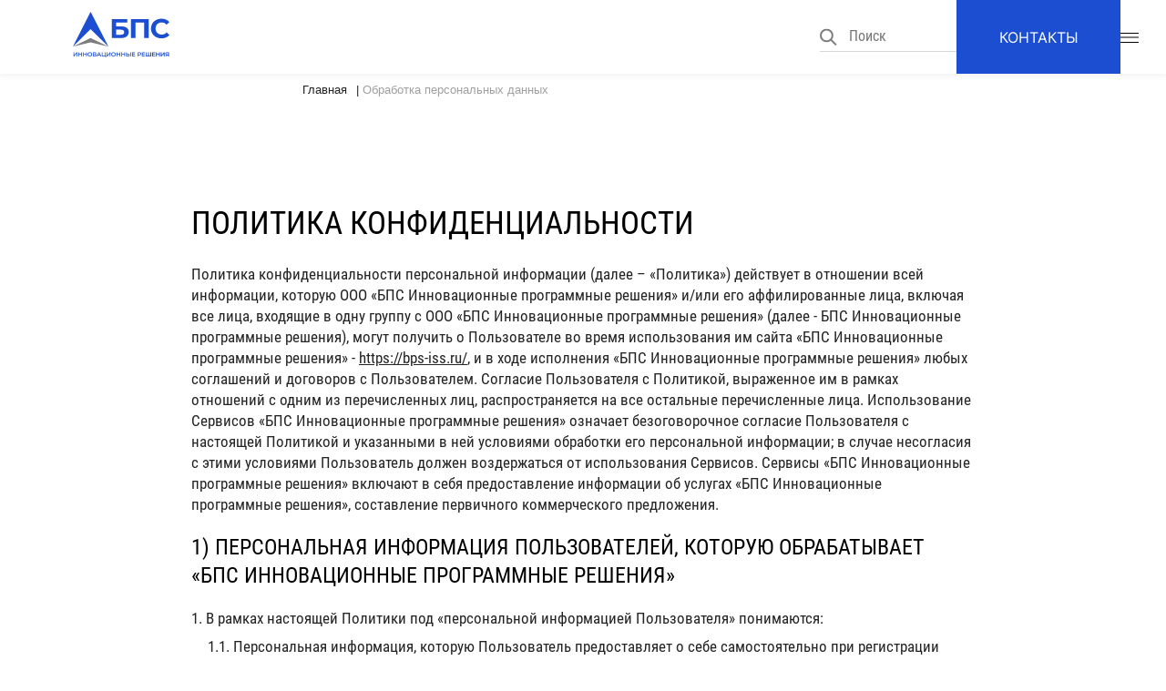

--- FILE ---
content_type: text/html; charset=UTF-8
request_url: https://bps-iss.ru/person/
body_size: 12015
content:

<!DOCTYPE html>
<html lang="ru">
<head>
    <meta http-equiv="Content-Type" content="text/html; charset=UTF-8" />
<meta name="keywords" content="Политика обработки персональных данных" />
<meta name="description" content="Политика обработки персональных данных | БПС ведущий российский поставщик решений для высоконагруженных сервисов в банковском и финансовом секторе, госструктурах, крупном корпоративном бизнесе" />
<link href="/bitrix/cache/css/s1/web-comp/template_6c7413830cd228f3d43f660ccc490341/template_6c7413830cd228f3d43f660ccc490341_v1.css?1765550691132570" type="text/css"  data-template-style="true" rel="stylesheet" />
<link href="https://cdn.jsdelivr.net/npm/inputmask@5.0.9/dist/colormask.min.css" rel="stylesheet">



<script type="text/javascript"  src="/bitrix/cache/js/s1/web-comp/template_f0ece9dec8db3aa4c0fefca5bc978822/template_f0ece9dec8db3aa4c0fefca5bc978822_v1.js?1765550021527330"></script>
<script type="text/javascript">var _ba = _ba || []; _ba.push(["aid", "8f42b3f2c31ef9be315562146f38302c"]); _ba.push(["host", "bps-iss.ru"]); (function() {var ba = document.createElement("script"); ba.type = "text/javascript"; ba.async = true;ba.src = (document.location.protocol == "https:" ? "https://" : "http://") + "bitrix.info/ba.js";var s = document.getElementsByTagName("script")[0];s.parentNode.insertBefore(ba, s);})();</script>


    <meta charset="utf-8">
    <meta content="width=device-width, initial-scale=1" name="viewport">
    <title>Политика обработки персональных данных | БПС Инновационные программные решения</title>
    <link rel="apple-touch-icon" sizes="180x180" href="/local/templates/web-comp/images/favicon/apple-touch-icon.png">
    <link rel="icon" type="image/png" sizes="32x32" href="/local/templates/web-comp/images/favicon/favicon-32x32.png">
    <link rel="icon" type="image/png" sizes="16x16" href="/local/templates/web-comp/images/favicon/favicon-16x16.png">
    <!--link(rel="manifest" href="/local/templates/web-comp/images/favicon/site.webmanifest")-->
    <meta name="msapplication-TileColor" content="#da532c">
    <meta name="theme-color" content="#ffffff">

    <!-- Load CSS  -->
    
</head>
<body style="--bgc:#FFFFFF;--feedBgc:#F2F4F8">
<div id="panel"></div>
<div class="wrapper">
    <div class="wrapper__header">
        <header class="header">
            <div class="header__container">
                <div class="header__grid">
                    <div class="header__left">
                        <div class="header__logo">
                            <a href="/">
                                <img alt="logo" src="/local/templates/web-comp/images/content/logo.svg">                            </a>
                        </div>
                    </div>
                    <div class="header__center">

                        
    
    <nav class="nav">

                    
                        
                

                <div class="nav__item ">
                    <a class="nav__link" style="cursor: text;">
                        <svg width="13" height="13" viewBox="0 0 13 13" fill="none" xmlns="http://www.w3.org/2000/svg">
                            <path d="M1 1L12 12M12 12V1M12 12H1" stroke="#1B4ED1"/>
                        </svg>
                        <span>Банкам и ФинТеху</span>
                    </a>

                    
                        <div class="nav__drop">
                            <div class="subnav">
                                                                    <a class="subnav__item" href="/direction/platezhi-protsessing-billing/">
                                        <div class="subnav__title">Платежи / процессинг / биллинг</div>
                                                                                    <ul class="subnav__ul">
                                                                                                    <li class="subnav__li">Выпуск и обслуживание карт (дебетовые, кредитные, виртуальные)</li>
                                                                                                    <li class="subnav__li">Расчеты с торговыми точками</li>
                                                                                                    <li class="subnav__li">Управление терминальной сетью предприятия</li>
                                                                                                    <li class="subnav__li">Интеграция и расчеты с платежными системами / СБП</li>
                                                                                            </ul>
                                                                            </a>
                                                                    <a class="subnav__item" href="/direction/predotvrashchenie-moshennichestva-i-otsenka-riskov/">
                                        <div class="subnav__title">Предотвращение мошенничества и оценка рисков</div>
                                                                                    <ul class="subnav__ul">
                                                                                                    <li class="subnav__li">Мониторинг мошенничества по картам и ТСП</li>
                                                                                                    <li class="subnav__li">Мониторинг мошенничества для ДБО / СБП</li>
                                                                                                    <li class="subnav__li">Мониторинг мошенничества для АБС / AML</li>
                                                                                                    <li class="subnav__li">Омниканальный мониторинг мошенничества</li>
                                                                                            </ul>
                                                                            </a>
                                                                    <a class="subnav__item" href="/direction/tsifrovaya-transformatsiya-kanalov-obsluzhivaniya/">
                                        <div class="subnav__title">Цифровая трансформация каналов обслуживания</div>
                                                                                    <ul class="subnav__ul">
                                                                                                    <li class="subnav__li">Мобильный,  интернет банкинг</li>
                                                                                                    <li class="subnav__li">Агентский  банкинг</li>
                                                                                                    <li class="subnav__li">Приложение и портал для мерчантов</li>
                                                                                                    <li class="subnav__li">Удаленное  кредитование</li>
                                                                                            </ul>
                                                                            </a>
                                                                    <a class="subnav__item" href="/platforms/smartvista-platforma-sbp/">
                                        <div class="subnav__title">Единая платформа для Системы Быстрых Платежей</div>
                                                                            </a>
                                                            </div>
                        </div>

                                    </div>
            
                    
                                        <div class="nav__item ">
                                        <a class="nav__link" href="/projects/">
                                                <span>Проекты</span>
                    </a>
                                                        </div>
            
                    
                                        <div class="nav__item ">
                                        <a class="nav__link" href="/import/">
                                                <span>Импортозамещение</span>
                    </a>
                                                        </div>
            
                    
                                        <div class="nav__item ">
                                            <div class="nav__link" style="cursor: text;">
                            <svg width="13" height="13" viewBox="0 0 13 13" fill="none" xmlns="http://www.w3.org/2000/svg">
                                <path d="M1 1L12 12M12 12V1M12 12H1" stroke="#1B4ED1"/>
                            </svg>
                            <span>Для партнеров</span>
                        </div>
                                                                <div class="nav__drop">
                            <div class="subnav">
                                                                    <a class="subnav__item" href="/dlya-partnerov/katalog-partnyerov/">
                                        <div class="subnav__title">Каталог партнеров</div>
                                    </a>
                                                                    <a class="subnav__item" href="/dlya-partnerov/sertifikatsiya/">
                                        <div class="subnav__title">Сертификационный центр</div>
                                    </a>
                                                                    <a class="subnav__item" href="/dlya-partnerov/dlya-integratorov/">
                                        <div class="subnav__title">Программа для интеграторов «СмартПартнер»</div>
                                    </a>
                                                                    <a class="subnav__item" href="/dlya-partnerov/postavka/">
                                        <div class="subnav__title">Поставка стороннего ПО и оборудования</div>
                                    </a>
                                                            </div>
                        </div>
                                    </div>
            
                    
                                        <div class="nav__item ">
                                        <a class="nav__link" href="/about/">
                                                <span>О компании</span>
                    </a>
                                                        </div>
            
                    
                                        <div class="nav__item ">
                                        <a class="nav__link" href="/news/">
                                                <span>Пресс-центр</span>
                    </a>
                                                        </div>
            
        
    </nav>


                    </div>
                    <div class="header__right">
                        <div class="header__search">
                            <form class="search" action="/search/" method="get">
                                <button class="search__icon" type="submit"><svg width="19" height="19" viewBox="0 0 19 19" fill="none" xmlns="http://www.w3.org/2000/svg">
                                        <path d="M12.0284 12.0266L18 18M13.862 7.43291C13.862 10.9857 10.9827 13.8658 7.43099 13.8658C3.87925 13.8658 1 10.9857 1 7.43291C1 3.88011 3.87925 1 7.43099 1C10.9827 1 13.862 3.88011 13.862 7.43291Z" stroke="#7C7C7C" stroke-width="2"/>
                                    </svg>
                                </button>
                                <input class="search__input" type="search" name="q" placeholder="Поиск">
                            </form>
                        </div>
                        <div class="header__link">
                            <a href="#footer" data-event="scrollTo">Контакты</a>
                        </div>

                        <div class="header__mmenu-btn" data-action="openMmenu">
                            <button class="mmenu-btn" type="button"><span class="mmenu-btn__line"></span><span class="mmenu-btn__line"></span><span class="mmenu-btn__line"></span></button>
                        </div>
                    </div>
                </div>
            </div>
        </header>
    </div>
<link href="/bitrix/css/main/font-awesome.css?174377949728777" type="text/css" rel="stylesheet" />
<div class="breadcrumbs-container"><div class="bx-breadcrumb" itemprop="http://schema.org/breadcrumb" itemscope itemtype="http://schema.org/BreadcrumbList">
	<div class="bx-breadcrumb-item" id="bx_breadcrumb_home" itemprop="itemListElement" itemscope itemtype="http://schema.org/ListItem">
		<a href="/" title="Главная" itemprop="item">
			<span itemprop="name">Главная</span>
		</a>
		<meta itemprop="position" content="1" />
	</div>
			<div class="bx-breadcrumb-item">
				 <span class="bx-breadcrumb-separator">|</span> 
				<span class="bx-breadcrumb-last" style="color: #a0a0a0;">Обработка персональных данных</span>
			</div><div style="clear:both"></div></div></div>    <div class="wrapper__content">
        <main class="page">


<div class="container policy-container" style="margin-top: 100px">
	<h1>ПОЛИТИКА КОНФИДЕНЦИАЛЬНОСТИ</h1><br>
	<p>
		 Политика конфиденциальности персональной информации (далее – «Политика») действует в отношении всей информации, которую ООО «БПС Инновационные программные решения» и/или его аффилированные лица, включая все лица, входящие в одну группу с&nbsp;ООО «БПС Инновационные программные решения» (далее - БПС Инновационные программные решения), могут получить о Пользователе во время использования им сайта «БПС Инновационные программные решения» - <a href="https://bps-iss.ru/">https://bps-iss.ru/</a>, и в ходе исполнения «БПС Инновационные программные решения» любых соглашений и договоров с Пользователем. Согласие Пользователя с Политикой, выраженное им в рамках отношений с одним из перечисленных лиц, распространяется на все остальные перечисленные лица. Использование Сервисов «БПС Инновационные программные решения» означает безоговорочное согласие Пользователя с настоящей Политикой и указанными в ней условиями обработки его персональной информации; в случае несогласия с этими условиями Пользователь должен воздержаться от использования Сервисов. Сервисы «БПС Инновационные программные решения»&nbsp;включают в себя предоставление информации об услугах «БПС Инновационные программные решения», составление первичного коммерческого предложения.
	</p>
	<h3>1) ПЕРСОНАЛЬНАЯ ИНФОРМАЦИЯ ПОЛЬЗОВАТЕЛЕЙ, КОТОРУЮ ОБРАБАТЫВАЕТ «БПС Инновационные программные решения»</h3>
	<ol>
		<li>
		В рамках настоящей Политики под «персональной информацией Пользователя» понимаются:
		<ul>
			<li>1.1. Персональная информация, которую Пользователь предоставляет о себе самостоятельно при регистрации (создании учётной записи) или в процессе использования Сервисов, включая персональные данные Пользователя. Обязательная для предоставления Сервисов информация помечена специальным образом. Иная информация предоставляется Пользователем на его усмотрение.</li>
			<li>1.2. Данные, которые автоматически передаются Сервисам «БПС Инновационные программные решения» в процессе их использования с помощью установленного на устройстве Пользователя программного обеспечения, в том числе IP-адрес, данные файлов cookie, информация о браузере Пользователя (или иной программе, с помощью которой осуществляется доступ к Сервисам), технические характеристики оборудования и программного обеспечения, используемых Пользователем, дата и время доступа к Сервисам, адреса запрашиваемых страниц и _контактные данные пользователя, оставленные в форме обратной связи (ФИО, телефон и адрес электронной почты).</li>
			<li>1.3. Иная информация о Пользователе, обработка которой предусмотрена условиями использования отдельных Сервисов «БПС Инновационные программные решения».</li>
		</ul>
 </li>
		<li>Настоящая Политика применима только к информации, обрабатываемой в ходе использования Сервисов «БПС Инновационные программные решения». «БПС Инновационные программные решения» не контролирует и не несет ответственность за обработку информации сайтами третьих лиц, на которые Пользователь может перейти по ссылкам, доступным на сайтах «БПС Инновационные программные решения», в том числе в результатах поиска.</li>
	</ol>
	<h3>2) ЦЕЛИ ОБРАБОТКИ ПЕРСОНАЛЬНОЙ ИНФОРМАЦИИ ПОЛЬЗОВАТЕЛЕЙ:</h3>
	<ol>
		<li>«БПС Инновационные программные решения» собирает и хранит только ту персональную информацию, которая необходима для предоставления Сервисов или исполнения соглашений и договоров с Пользователем, за исключением случаев, когда законодательством РФ предусмотрено обязательное хранение персональной информации в течение определенного законом срока.</li>
		<li>
		Персональную информацию Пользователя «БПС Инновационные программные решения»&nbsp;обрабатывает в следующих целях»:
		<ul>
			<li>2.1. Идентификация стороны в рамках Сервисов, соглашений и договоров с «БПС Инновационные программные решения»;</li>
			<li>2.2. Предоставление Пользователю персонализированных Сервисов и исполнение соглашений и договоров;</li>
			<li>2.3. Связь с Пользователем, в том числе направление уведомлений, запросов и информации, касающихся использования Сервисов, исполнения соглашений и договоров, а также обработка запросов и заявок от Пользователя;</li>
			<li>2.4. Улучшение качества Сервисов, удобства их использования, разработка новых Сервисов;</li>
			<li>2.5. Проведение статистических и иных исследований на основе обезличенных данных.</li>
		</ul>
 </li>
	</ol>
	<h3>3) УСЛОВИЯ ОБРАБОТКИ ПЕРСОНАЛЬНОЙ ИНФОРМАЦИИ ПОЛЬЗОВАТЕЛЕЙ И ЕЁ ПЕРЕДАЧИ ТРЕТЬИМ ЛИЦАМ</h3>
	<ol>
		<li>«БПС Инновационные программные решения» хранит персональную информацию Пользователей в соответствии с Политикой обработки персональных данных.</li>
		<li>В отношении персональной информации Пользователя сохраняется ее конфиденциальность.</li>
		<li>
		«БПС Инновационные программные решения» вправе передать персональную информацию Пользователя третьим лицам в следующих случаях:
		<ul>
			<li>3.1. Пользователь выразил согласие на такие действия;</li>
			<li>3.2. Передача необходима для использования Пользователем определенного Сервиса либо для исполнения определенного соглашения или договора с Пользователем, в том числе для обработки на условиях и для целей, связанных с проведением транзакций Банками в связи с Заказами Пользователя;</li>
			<li>3.3. Передача предусмотрена российским или иным применимым законодательством в рамках установленной законодательством процедуры;</li>
			<li>3.4. Такая передача происходит в рамках продажи или иной передачи бизнеса (полностью или в части), при этом к приобретателю переходят все обязательства по соблюдению условий настоящей Политики применительно к полученной им персональной информации;</li>
			<li>3.5. В результате обработки персональной информации Пользователя путем ее обезличивания получены обезличенные статистические данные, которые передаются третьему лицу для проведения исследований, выполнения работ или оказания услуг по поручению «БПС Инновационные программные решения".</li>
		</ul>
 </li>
		<li>При обработке персональных данных Пользователей «БПС Инновационные программные решения» руководствуется Федеральным законом РФ «О персональных данных».</li>
	</ol>
	<h3>4) ИЗМЕНЕНИЕ И УДАЛЕНИЕ ПЕРСОНАЛЬНОЙ ИНФОРМАЦИИ. ОБЯЗАТЕЛЬНОЕ ХРАНЕНИЕ ДАННЫХ</h3>
	<ol>
		<li>Пользователь также может изменить или удалить (отозвать согласие) предоставленную им персональную информацию, написав об этом заявление по адресу электронной почты <a href="mailto:a.kozhurina@bpcbt.com">info@bps-iss.ru</a>.</li>
		<li>Права, предусмотренные пп. 4.1. настоящей Политики могут быть ограничены в соответствии с требованиями законодательства. В частности, такие ограничения могут предусматривать обязанность «БПС Инновационные программные решения» сохранить измененную или удаленную Пользователем информацию на срок, установленный законодательством, и передать такую информацию в соответствии с законодательно установленной процедурой государственному органу.</li>
	</ol>
	<h3>5) ОБРАБОТКА ПЕРСОНАЛЬНОЙ ИНФОРМАЦИИ ПРИ ПОМОЩИ ФАЙЛОВ COOKIE И СЧЕТЧИКОВ</h3>
	<ol>
		<li>Файлы cookie, передаваемые «БПС Инновационные программные решения» оборудованию Пользователя и оборудованием Пользователя «БПС Инновационные программные решения», могут использоваться «БПС Инновационные программные решения»&nbsp;для предоставления Пользователю персонализированных Сервисов, для таргетирования рекламы, которая показывается Пользователю, в статистических и исследовательских целях, а также для улучшения Сервисов «БПС Инновационные программные решения».</li>
		<li>Пользователь осознает, что оборудование и программное обеспечение, используемые им для посещения сайтов в сети интернет могут обладать функцией запрещения операций с файлами cookie (для любых сайтов или для определенных сайтов), а также удаления ранее полученных файлов cookie.</li>
		<li>«БПС Инновационные программные решения» вправе установить, что предоставление определенного Сервиса возможно лишь при условии, что прием и получение файлов cookie разрешены Пользователем.&nbsp;</li>
		<li>Структура файла cookie, его содержание и технические параметры определяются «БПС Инновационные программные решения» и могут изменяться без предварительного уведомления Пользователя.</li>
		<li>Счетчики, размещенные «БПС Инновационные программные решения» в Сервисах, могут использоваться для анализа файлов cookie Пользователя, для сбора и обработки статистической информации об использовании Сервисов, а также для обеспечения работоспособности Сервисов в целом или их отдельных функций в частности. Технические параметры работы счетчиков определяются «БПС Инновационные программные решения» и могут изменяться без предварительного уведомления Пользователя.</li>
	</ol>
	<h3>6) МЕРЫ, ПРИМЕНЯЕМЫЕ ДЛЯ ЗАЩИТЫ ПЕРСОНАЛЬНОЙ ИНФОРМАЦИИ ПОЛЬЗОВАТЕЛЯ</h3>
	<ol>
		<li>«БПС Инновационные программные решения» принимает необходимые и достаточные организационные и технические меры для защиты персональной информации Пользователя от неправомерного или случайного доступа, уничтожения, изменения, блокирования, копирования, распространения, а также от иных неправомерных действий с ней третьих лиц.</li>
	</ol>
	<h3>7) ИЗМЕНЕНИЕ ПОЛИТИКИ КОНФИДЕНЦИАЛЬНОСТИ. ПРИМЕНИМОЕ ЗАКОНОДАТЕЛЬСТВО</h3>
	<ol>
		<li>«БПС Инновационные программные решения» имеет право вносить изменения в настоящую Политику конфиденциальности. При внесении изменений в актуальной редакции указывается дата последнего обновления. Новая редакция Политики вступает в силу с момента ее размещения, если иное не предусмотрено новой редакцией Политики. Действующая редакция постоянно доступна на странице по адресу&nbsp;<a href="https://bps-iss.ru/">https://bps-iss.ru/</a>.</li>
		<li>К настоящей Политике и отношениям между Пользователем и «БПС Инновационные программные решения», возникающим в связи с применением Политики конфиденциальности, подлежит применению право Российской Федерации.</li>
	</ol>
</div>
 <br>

</main>
</div>
<script src="https://cdn.jsdelivr.net/npm/inputmask@5.0.9/dist/jquery.inputmask.min.js"></script>
<div class="wrapper__footer">
        <div class="feed" id="feed">
        <div class="container">
            <div class="feed__grid">
                <div class="feed__left">
                    <p class="feed__title h2">Обсудим проект</p>
                    <noindex><div class="sub feed__sub">Спасибо за ваш интерес к нашим продуктам. Вы можете связаться с одним из
                        наших экспертов, используя форму обратной связи, самостоятельно написать нам на почту или
                        позвонить по телефону.
						</div></noindex>
                </div>

                <div class="feed__right">
                    <form class="feed__form form" method="post">
                        <div class="form__fields">
                            <div class="fields">
                                <div class="fields__item">
                                    <input class="fields__input"
                                           type="text"
                                           name="name"
                                           required
                                           placeholder="*Имя"
                                           oninvalid="this.setCustomValidity('Пожалуйста, проверьте правильность заполнения.')"
                                           oninput="setCustomValidity('')"
                                    >
                                </div>
                                <div class="fields__item">
                                    <input class="fields__input"
                                           type="text"
                                           name="company"
                                           required
                                           placeholder="*Название компании"
                                           oninvalid="this.setCustomValidity('Пожалуйста, проверьте правильность заполнения.')"
                                           oninput="setCustomValidity('')"
                                    >
                                </div>
                                <div class="fields__item">
                                    <input class="fields__input"
                                           type="tel"
                                           name="tel"
                                           required
                                           placeholder="*Телефон"
                                           oninvalid="this.setCustomValidity('Пожалуйста, проверьте правильность заполнения.')"
                                           oninput="setCustomValidity('')"
                                    >
                                </div>
                                <div class="fields__item">
                                    <input class="fields__input"
                                           type="email"
                                           name="email"
                                           required
                                           placeholder="*e-mail"
                                           oninvalid="this.setCustomValidity('Пожалуйста, проверьте правильность заполнения.')"
                                           oninput="setCustomValidity('')"
                                    >
                                </div>
                                <div class="fields__item">
                                    <textarea class="fields__input fields__input--area"
                                              name="msg"
                                              rows="10"
                                              required
                                              placeholder="*Сообщение"
                                              oninvalid="this.setCustomValidity('Пожалуйста, проверьте правильность заполнения.')"
                                              oninput="setCustomValidity('')"
                                    ></textarea>
                                </div>
                            </div>
                        </div>
                        <div class="form__accept">
                            <label class="accept">
                                <input class="accept__input" type="checkbox" name="accept" required><span
                                        class="accept__fake"><span class="accept__check"><svg width="19" height="15"
                                                                                              viewBox="0 0 19 15"
                                                                                              fill="none"
                                                                                              xmlns="http://www.w3.org/2000/svg">
<path d="M1 8.68L5.5 13L18 1" stroke="#1B4ED1" stroke-width="2"/>
</svg></span><span class="accept__content">Я принимаю условия <a href="/person/">Пользовательского соглашения</a> <br>и согласен с <a
                                                href="/policy/">Политикой конфиденциальности</a></span></span>
                            </label>
                        </div>
                        <button class="btn form__submit" type="submit">Обсудить проект</button>
                    </form>

                </div>
            </div>
        </div>
    </div>
        <footer class="footer" id="footer">
        <div class="container">
            <div class="footer__grid">
                <div class="footer__col">
                    <div class="footer__logo">
                        <a href="/">
                            <img src="/local/templates/web-comp/images/content/logo-white.svg" alt="lorem">
                        </a>
                    </div>
                </div>
                <div class="footer__col">
                    <p class="footer__title h3">
                        Разделы
                    </p>
                    

    <div class="footer__nav">
         
                     <a class="footer__link "  href="/projects/">Проекты</a>
        
                     <a class="footer__link "  href="/import/">Импортозамещение</a>
        
                     <a class="footer__link "  href="/news/">Пресс-центр</a>
        
                     <a class="footer__link "  href="/about/">О компании</a>
        
                     <a class="footer__link "  href="/sitemap/">Карта сайта</a>
            </div>

                </div>
                <div class="footer__col">
                    <p class="footer__title h3">
                        Контакты
                    </p>
                    <div class="footer__tel">
                        <a href="tel:+74957803165">+7 495 780-31-65</a><br>
 <a href="mailto:info@bps-iss.ru">info@bps-iss.ru</a><br>                    </div>
                    <div class="footer__email">
                        <br><div>
	 ИНН 7702691640
</div>
<br>                    </div>

                    
    <div class="footer__socials">
    
        
        <a id="bx_3218110189_17" class="footer__social" href="https://rutube.ru/channel/30968156/" target="_blank">
            <svg width="40" height="40" viewBox="0 0 25 25" fill="none" xmlns="http://www.w3.org/2000/svg"><g clip-path="url(#clip0_12_17218)"><path d="M15.3996 12.0699H8.17243V9.21004H15.3996C15.8218 9.21004 16.1153 9.28362 16.2626 9.41212C16.4099 9.54062 16.5012 9.77894 16.5012 10.1271V11.154C16.5012 11.5208 16.4099 11.7591 16.2626 11.8876C16.1153 12.0161 15.8218 12.071 15.3996 12.071V12.0699ZM15.8954 6.51379H5.10742V18.7441H8.17243V14.7651H13.8209L16.5012 18.7441H19.9334L16.9783 14.7464C18.0678 14.585 18.557 14.2511 18.9604 13.7009C19.3639 13.1506 19.5662 12.2709 19.5662 11.0969V10.1798C19.5662 9.48351 19.4925 8.93328 19.3639 8.51154C19.2353 8.08981 19.0154 7.72299 18.7032 7.39351C18.3734 7.0816 18.0062 6.86194 17.5653 6.71478C17.1245 6.58628 16.5737 6.5127 15.8954 6.5127V6.51379Z" fill="white"></path><path d="M36.9843 0.396693C36.9843 7.15191 31.5081 12.6281 24.7529 12.6281C23.3795 12.6281 22.0589 12.4017 20.8265 11.9843C20.8529 11.6936 20.8645 11.3965 20.8645 11.0966V10.1795C20.8645 9.40085 20.7832 8.71448 20.6058 8.13279C20.4145 7.50551 20.0863 6.96566 19.6459 6.50089L19.6215 6.47509L19.5957 6.45067C19.1264 6.00685 18.5945 5.69001 17.9772 5.48396L17.9535 5.47603L17.9295 5.46903C17.3419 5.29778 16.6636 5.21512 15.8965 5.21512H14.5992V5.21622H13.5076C12.8729 3.73729 12.5215 2.10804 12.5215 0.396693C12.5215 -6.35853 17.9977 -11.8347 24.7529 -11.8347C31.5081 -11.8347 36.9843 -6.35853 36.9843 0.396693Z" fill="white"></path></g><rect x="0.474846" y="0.582512" width="24.0912" height="24.0912" rx="5.76463" stroke="white" stroke-width="0.371567"></rect><defs><clipPath id="clip0_12_17218"><rect x="0.289062" y="0.396729" width="24.4628" height="24.4628" rx="5.95041" fill="white"></rect></clipPath></defs></svg>        </a>
    
        
        <a id="bx_3218110189_18" class="footer__social" href="https://t.me/BPSiss" target="_blank">
              <svg width="40" height="40" viewBox="0 0 40 40" fill="none" xmlns="http://www.w3.org/2000/svg">
                                <path d="M39.5 20C39.5 30.7696 30.7696 39.5 20 39.5C9.23045 39.5 0.5 30.7696 0.5 20C0.5 9.23045 9.23045 0.5 20 0.5C30.7696 0.5 39.5 9.23045 39.5 20Z" stroke="white"/>
                                <path d="M28.7969 12.6822C28.7161 12.4685 28.6352 12.415 28.5274 12.3883C28.2309 12.2814 27.7727 12.4417 27.7727 12.4417C27.7727 12.4417 10.7375 18.4807 9.76714 19.1487C9.5515 19.2823 9.49759 19.3892 9.44369 19.4694C9.28196 19.9504 9.79409 20.1641 9.79409 20.1641L14.1877 21.5804C14.1877 21.5804 14.3494 21.6071 14.4033 21.5804C15.4006 20.9658 24.4303 15.3009 24.9424 15.1139C25.0233 15.0871 25.0772 15.1139 25.0772 15.1673C24.8885 15.8888 17.0448 22.8095 17.0448 22.8095C17.0448 22.8095 17.0179 22.8363 16.9909 22.8897L16.5596 27.1918C16.5596 27.1918 16.3979 28.5011 17.7187 27.1918C18.6621 26.2566 19.5785 25.4816 20.0098 25.1075C21.5192 26.1497 23.1365 27.272 23.8373 27.8865C24.1877 28.1805 24.4842 28.2339 24.7268 28.2339C25.4007 28.2072 25.5893 27.4857 25.5893 27.4857C25.5893 27.4857 28.6891 15.1139 28.7969 13.4571C28.7969 13.2968 28.8239 13.1899 28.8239 13.0831C28.8239 12.896 28.8239 12.7624 28.7969 12.6822Z" fill="white"/>
                            </svg>        </a>
    </div>
                </div>

                <div class="footer__col">
                    <p class="footer__title h3">
                        Адрес
                    </p>
                    <div class="footer__addr">
                        109028, Россия, Москва,<br>
ул. Земляной Вал, 50A&nbsp;стр.2                    </div>
                </div>

            </div>
        </div>
    </footer>
</div>
</div>
<a class="up" href="#feed" data-event="scrollTo">Оставить заявку</a>
<template id="templates">
    <div id="reg">
        <form class="reg__form form" action="/php/regEvent.php" method="post" data-event="sendForm" data-ok="regThanks">
            <button class="form__close" type="button" data-event="closeForm">
                <svg width="40" height="41" viewBox="0 0 40 41" fill="none" xmlns="http://www.w3.org/2000/svg">
                    <path d="M22.4335 20.9723L31.6668 30.2057V32.639H29.2335L20.0002 23.4057L10.7668 32.639H8.3335V30.2057L17.5668 20.9723L8.3335 11.739V9.30566H10.7668L20.0002 18.539L29.2335 9.30566H31.6668V11.739L22.4335 20.9723Z"
                          fill="currentColor"/>
                </svg>
            </button>
            <p class="form__title h3">
                Если вы хотите принять участие в мероприятии, заполните, пожалуйста, данную форму
            </p>
            <div class="form__grid">
                <div class="form__col">
                    <div class="form__items">
                        <div class="form__item">
                            <div class="form__label">*ФИО</div>
                            <input class="form__input" type="text" name="name" required>
                        </div>
                        <div class="form__item">
                            <div class="form__label">*Эл. Почта</div>
                            <input class="form__input" type="email" name="email" required>
                        </div>
                        <div class="form__item">
                            <div class="form__label">*Телефон</div>
                            <input class="form__input" type="tel" name="tel" required>
                        </div>
                                                <div class="form__item">
                            <div class="form__label">*Цель посещения мероприятия</div>
                            <textarea class="form__input form__input--area" name="goal" required></textarea>
                        </div>
                    </div>
                </div>
                <div class="form__col">
                    <div class="form__items">
                        <div class="form__item">
                            <div class="form__label">*Название компании</div>
                            <input class="form__input" type="text" name="company" required>
                        </div>
                        <div class="form__item">
                            <div class="form__label">*Отрасль</div>
                            <div class="form__select-field">
                                <select class="form__select" name="industry" required>
                                    <option value="" selected disabled>Выберите</option>
                                    <option value="PR / маркетинг / Event / Реклама">PR / маркетинг / Event / Реклама
                                    </option>
                                    <option value="Авиационная промышленность / Судостроение">Авиационная промышленность
                                        / Судостроение
                                    </option>
                                    <option value="Военная промышленность">Военная промышленность</option>
                                    <option value="Государственные и социальные структуры">Государственные и социальные
                                        структуры
                                    </option>
                                    <option value="Добыча полезных ископаемых">Добыча полезных ископаемых</option>
                                    <option value="ЖКХ / Сервисные и бытовые услуги">ЖКХ / Сервисные и бытовые услуги
                                    </option>
                                    <option value="Здравоохранение">Здравоохранение</option>
                                    <option value="ИТ в промышленности">ИТ в промышленности</option>
                                    <option value="Легкая промышленность">Легкая промышленность</option>
                                    <option value="Лесная / Деревообрабатывающая промышленность">Лесная /
                                        Деревообрабатывающая промышленность
                                    </option>
                                    <option value="Машиностроение / Приборостроение">Машиностроение / Приборостроение
                                    </option>
                                    <option value="Металлургия">Металлургия</option>
                                    <option value="Наука / Образование / НИОКР">Наука / Образование / НИОКР</option>
                                    <option value="Нефть / Газ">Нефть / Газ</option>
                                    <option value="Продукты питания / Одежда">Продукты питания / Одежда</option>
                                    <option value="Производство ПО">Производство ПО</option>
                                    <option value="Розница">Розница</option>
                                    <option value="Системный интегратор">Системный интегратор</option>
                                    <option value="СМИ / Интернет / Полиграфия">СМИ / Интернет / Полиграфия</option>
                                    <option value="Спорт / Отдых / Развлечение">Спорт / Отдых / Развлечение</option>
                                    <option value="Страхование">Страхование</option>
                                    <option value="Строительство / Недвижимость">Строительство / Недвижимость</option>
                                    <option value="Телекоммуникации / Связь ">Телекоммуникации / Связь</option>
                                    <option value="Услуги / Логистика / Перевозки">Услуги / Логистика / Перевозки
                                    </option>
                                    <option value="Финансы / Банки">Финансы / Банки</option>
                                    <option value="Химическая промышленность">Химическая промышленность</option>
                                    <option value="Энергетика">Энергетика</option>
                                    <option value="Юридические / Финансовые / Бизнес-услуги">Юридические / Финансовые /
                                        Бизнес-услуги
                                    </option>

                                </select>
                            </div>
                        </div>
                                                <div class="form__item">
                            <div class="form__label">*Должность</div>
                            <input class="form__input" type="text" name="job" required>
                        </div>
                        <div class="form__item">
                            <div class="form__label">*Корпоративная эл. почта</div>
                            <input class="form__input" type="email" name="corpEmail" required>
                        </div>
                        <div class="form__item">
                            <div class="form__label">*Сайт компании</div>
                            <input class="form__input"
                                   type="url"
                                   name="site"
                                   placeholder="https://ваш_сайт.рф"
                                   required
                            >
                        </div>
                    </div>
                </div>
                <div class="form__col">
                    <div class="form__accept-2">
                        <label class="accept">
                            <input class="accept__input" type="checkbox" name="accept" checked required><span
                                    class="accept__fake"><span class="accept__check"><svg width="19" height="15"
                                                                                          viewBox="0 0 19 15"
                                                                                          fill="none"
                                                                                          xmlns="http://www.w3.org/2000/svg">
<path d="M1 8.68L5.5 13L18 1" stroke="#1B4ED1" stroke-width="2"/>
</svg></span><span class="accept__content">Я принимаю условия <a href="/">Пользовательского соглашения</a> <br>и согласен с <a
                                            href="/">Политикой конфиденциальности</a></span></span>
                        </label>
                    </div>
                    <div class="form__captcha">
                        <input class="form__captcha-input" type="text" name="recaptcha" required>
                        <div class="g-recaptcha" data-sitekey="6LfLl64jAAAAAIGOFo5YddpQ47MxOl04pLZbXOMA"></div>
                    </div>
                </div>
                <!--<div class="form__col">
                    <div class="form__item">
                        <div class="form__label">Информация о компании</div>
                        <textarea class="form__input form__input--area" name="about"></textarea>
                    </div>
                </div>-->
            </div>
            <button class="form__submit btn" type="submit">Оставить заявку</button>
            <div class="form__hidden">
                <input type="hidden" name="id" value="">
            </div>
        </form>
    </div>
</template>
<script src="https://www.google.com/recaptcha/api.js" async defer></script>

<!-- Yandex.Metrika counter -->
<script type="text/javascript">
(function(m,e,t,r,i,k,a){
m[i]=m[i]||function(){(m[i].a=m[i].a||[]).push(arguments)};
m[i].l=1*new Date();
for (var j = 0; j < document.scripts.length; j++) {if (document.scripts[j].src === r) { return; }}
k=e.createElement(t),a=e.getElementsByTagName(t)[0],k.async=1,k.src=r,a.parentNode.insertBefore(k,a)
})(window, document,'script','https://mc.yandex.ru/metrika/tag.js?id=104869861', 'ym');

ym(104869861, 'init', {ssr:true, webvisor:true, clickmap:true, ecommerce:"dataLayer", accurateTrackBounce:true, trackLinks:true});
</script>
<noscript><div><img src="https://mc.yandex.ru/watch/104869861" style="position:absolute; left:-9999px;" alt="" /></div></noscript>
<!-- /Yandex.Metrika counter -->

<script>
    const phoneInput = document.querySelector('input[name="tel"]');

Inputmask({
    mask: "+7(999)-999-99-99",
    //placeholder: "+7(999)-999-99-99",
    clearIncomplete: true
}).mask(phoneInput);
</script>
<noscript><div><img src="https://mc.yandex.ru/watch/92100520" style="position:absolute; left:-9999px;" alt="" /></div></noscript>
<!-- /Yandex.Metrika counter -->

<!-- Yandex.Metrika counter --> 
<script type="text/javascript" > (function(m,e,t,r,i,k,a){m[i]=m[i]||function(){(m[i].a=m[i].a||[]).push(arguments)}; m[i].l=1*new Date(); for (var j = 0; j < document.scripts.length; j++) {if (document.scripts[j].src === r) { return; }} k=e.createElement(t),a=e.getElementsByTagName(t)[0],k.async=1,k.src=r,a.parentNode.insertBefore(k,a)}) (window, document, "script", "https://mc.yandex.ru/metrika/tag.js", "ym"); ym(92100520, "init", { clickmap:true, trackLinks:true, accurateTrackBounce:true, webvisor:true }); </script> <script> const phoneInput = document.querySelector('input[name="tel"]');
Inputmask({ mask: "+7(999)-999-99-99", //placeholder: "+7(999)-999-99-99", clearIncomplete: true }).mask(phoneInput); </script>
<noscript><div><img src="https://mc.yandex.ru/watch/92100520" style="position:absolute; left:-9999px;" alt="" /></div></noscript> 
<!-- /Yandex.Metrika counter -->

</body>
</html>


--- FILE ---
content_type: text/css
request_url: https://bps-iss.ru/bitrix/cache/css/s1/web-comp/template_6c7413830cd228f3d43f660ccc490341/template_6c7413830cd228f3d43f660ccc490341_v1.css?1765550691132570
body_size: 21522
content:


/* Start:/local/templates/web-comp/css/libs.css?174377951837537*/
/*! normalize.css v8.0.1 | MIT License | github.com/necolas/normalize.css */html{line-height:1.15;-webkit-text-size-adjust:100%}body{margin:0}main{display:block}h1{font-size:2em;margin:0.67em 0}hr{-webkit-box-sizing:content-box;box-sizing:content-box;height:0;overflow:visible}pre{font-family:monospace,monospace;font-size:1em}a{background-color:transparent}abbr[title]{border-bottom:none;text-decoration:underline;-webkit-text-decoration:underline dotted;text-decoration:underline dotted}b,strong{font-weight:bolder}code,kbd,samp{font-family:monospace,monospace;font-size:1em}small{font-size:80%}sub,sup{font-size:75%;line-height:0;position:relative;vertical-align:baseline}sub{bottom:-0.25em}sup{top:-0.5em}img{border-style:none}button,input,optgroup,select,textarea{font-family:inherit;font-size:100%;line-height:1.15;margin:0}button,input{overflow:visible}button,select{text-transform:none}[type=button],[type=reset],[type=submit],button{-webkit-appearance:button}[type=button]::-moz-focus-inner,[type=reset]::-moz-focus-inner,[type=submit]::-moz-focus-inner,button::-moz-focus-inner{border-style:none;padding:0}[type=button]:-moz-focusring,[type=reset]:-moz-focusring,[type=submit]:-moz-focusring,button:-moz-focusring{outline:1px dotted ButtonText}fieldset{padding:0.35em 0.75em 0.625em}legend{-webkit-box-sizing:border-box;box-sizing:border-box;color:inherit;display:table;max-width:100%;padding:0;white-space:normal}progress{vertical-align:baseline}textarea{overflow:auto}[type=checkbox],[type=radio]{-webkit-box-sizing:border-box;box-sizing:border-box;padding:0}[type=number]::-webkit-inner-spin-button,[type=number]::-webkit-outer-spin-button{height:auto}[type=search]{-webkit-appearance:textfield;outline-offset:-2px}[type=search]::-webkit-search-decoration{-webkit-appearance:none}::-webkit-file-upload-button{-webkit-appearance:button;font:inherit}details{display:block}summary{display:list-item}template{display:none}[hidden]{display:none}@font-face{font-family:"swiper-icons";src:url("data:application/font-woff;charset=utf-8;base64, [base64]//wADZ2x5ZgAAAywAAADMAAAD2MHtryVoZWFkAAABbAAAADAAAAA2E2+eoWhoZWEAAAGcAAAAHwAAACQC9gDzaG10eAAAAigAAAAZAAAArgJkABFsb2NhAAAC0AAAAFoAAABaFQAUGG1heHAAAAG8AAAAHwAAACAAcABAbmFtZQAAA/gAAAE5AAACXvFdBwlwb3N0AAAFNAAAAGIAAACE5s74hXjaY2BkYGAAYpf5Hu/j+W2+MnAzMYDAzaX6QjD6/4//Bxj5GA8AuRwMYGkAPywL13jaY2BkYGA88P8Agx4j+/8fQDYfA1AEBWgDAIB2BOoAeNpjYGRgYNBh4GdgYgABEMnIABJzYNADCQAACWgAsQB42mNgYfzCOIGBlYGB0YcxjYGBwR1Kf2WQZGhhYGBiYGVmgAFGBiQQkOaawtDAoMBQxXjg/wEGPcYDDA4wNUA2CCgwsAAAO4EL6gAAeNpj2M0gyAACqxgGNWBkZ2D4/wMA+xkDdgAAAHjaY2BgYGaAYBkGRgYQiAHyGMF8FgYHIM3DwMHABGQrMOgyWDLEM1T9/w8UBfEMgLzE////P/5//f/V/xv+r4eaAAeMbAxwIUYmIMHEgKYAYjUcsDAwsLKxc3BycfPw8jEQA/[base64]/uznmfPFBNODM2K7MTQ45YEAZqGP81AmGGcF3iPqOop0r1SPTaTbVkfUe4HXj97wYE+yNwWYxwWu4v1ugWHgo3S1XdZEVqWM7ET0cfnLGxWfkgR42o2PvWrDMBSFj/IHLaF0zKjRgdiVMwScNRAoWUoH78Y2icB/yIY09An6AH2Bdu/UB+yxopYshQiEvnvu0dURgDt8QeC8PDw7Fpji3fEA4z/PEJ6YOB5hKh4dj3EvXhxPqH/SKUY3rJ7srZ4FZnh1PMAtPhwP6fl2PMJMPDgeQ4rY8YT6Gzao0eAEA409DuggmTnFnOcSCiEiLMgxCiTI6Cq5DZUd3Qmp10vO0LaLTd2cjN4fOumlc7lUYbSQcZFkutRG7g6JKZKy0RmdLY680CDnEJ+UMkpFFe1RN7nxdVpXrC4aTtnaurOnYercZg2YVmLN/d/gczfEimrE/fs/bOuq29Zmn8tloORaXgZgGa78yO9/cnXm2BpaGvq25Dv9S4E9+5SIc9PqupJKhYFSSl47+Qcr1mYNAAAAeNptw0cKwkAAAMDZJA8Q7OUJvkLsPfZ6zFVERPy8qHh2YER+3i/BP83vIBLLySsoKimrqKqpa2hp6+jq6RsYGhmbmJqZSy0sraxtbO3sHRydnEMU4uR6yx7JJXveP7WrDycAAAAAAAH//wACeNpjYGRgYOABYhkgZgJCZgZNBkYGLQZtIJsFLMYAAAw3ALgAeNolizEKgDAQBCchRbC2sFER0YD6qVQiBCv/H9ezGI6Z5XBAw8CBK/m5iQQVauVbXLnOrMZv2oLdKFa8Pjuru2hJzGabmOSLzNMzvutpB3N42mNgZGBg4GKQYzBhYMxJLMlj4GBgAYow/P/PAJJhLM6sSoWKfWCAAwDAjgbRAAB42mNgYGBkAIIbCZo5IPrmUn0hGA0AO8EFTQAA");font-weight:400;font-style:normal}:root{--swiper-theme-color:#007aff}.swiper{margin-left:auto;margin-right:auto;position:relative;overflow:hidden;list-style:none;padding:0;z-index:1}.swiper-vertical>.swiper-wrapper{-webkit-box-orient:vertical;-webkit-box-direction:normal;-ms-flex-direction:column;flex-direction:column}.swiper-wrapper{position:relative;width:100%;height:100%;z-index:1;display:-webkit-box;display:-ms-flexbox;display:flex;-webkit-transition-property:-webkit-transform;transition-property:-webkit-transform;transition-property:transform;transition-property:transform,-webkit-transform;-webkit-box-sizing:content-box;box-sizing:content-box}.swiper-android .swiper-slide,.swiper-wrapper{-webkit-transform:translate3d(0px,0,0);transform:translate3d(0px,0,0)}.swiper-pointer-events{-ms-touch-action:pan-y;touch-action:pan-y}.swiper-pointer-events.swiper-vertical{-ms-touch-action:pan-x;touch-action:pan-x}.swiper-slide{-ms-flex-negative:0;flex-shrink:0;width:100%;height:100%;position:relative;-webkit-transition-property:-webkit-transform;transition-property:-webkit-transform;transition-property:transform;transition-property:transform,-webkit-transform}.swiper-slide-invisible-blank{visibility:hidden}.swiper-autoheight,.swiper-autoheight .swiper-slide{height:auto}.swiper-autoheight .swiper-wrapper{-webkit-box-align:start;-ms-flex-align:start;align-items:flex-start;-webkit-transition-property:height,-webkit-transform;transition-property:height,-webkit-transform;transition-property:transform,height;transition-property:transform,height,-webkit-transform}.swiper-backface-hidden .swiper-slide{-webkit-transform:translateZ(0);transform:translateZ(0);-webkit-backface-visibility:hidden;backface-visibility:hidden}.swiper-3d,.swiper-3d.swiper-css-mode .swiper-wrapper{-webkit-perspective:1200px;perspective:1200px}.swiper-3d .swiper-cube-shadow,.swiper-3d .swiper-slide,.swiper-3d .swiper-slide-shadow,.swiper-3d .swiper-slide-shadow-bottom,.swiper-3d .swiper-slide-shadow-left,.swiper-3d .swiper-slide-shadow-right,.swiper-3d .swiper-slide-shadow-top,.swiper-3d .swiper-wrapper{-webkit-transform-style:preserve-3d;transform-style:preserve-3d}.swiper-3d .swiper-slide-shadow,.swiper-3d .swiper-slide-shadow-bottom,.swiper-3d .swiper-slide-shadow-left,.swiper-3d .swiper-slide-shadow-right,.swiper-3d .swiper-slide-shadow-top{position:absolute;left:0;top:0;width:100%;height:100%;pointer-events:none;z-index:10}.swiper-3d .swiper-slide-shadow{background:rgba(0,0,0,0.15)}.swiper-3d .swiper-slide-shadow-left{background-image:-webkit-gradient(linear,right top,left top,from(rgba(0,0,0,0.5)),to(rgba(0,0,0,0)));background-image:linear-gradient(to left,rgba(0,0,0,0.5),rgba(0,0,0,0))}.swiper-3d .swiper-slide-shadow-right{background-image:-webkit-gradient(linear,left top,right top,from(rgba(0,0,0,0.5)),to(rgba(0,0,0,0)));background-image:linear-gradient(to right,rgba(0,0,0,0.5),rgba(0,0,0,0))}.swiper-3d .swiper-slide-shadow-top{background-image:-webkit-gradient(linear,left bottom,left top,from(rgba(0,0,0,0.5)),to(rgba(0,0,0,0)));background-image:linear-gradient(to top,rgba(0,0,0,0.5),rgba(0,0,0,0))}.swiper-3d .swiper-slide-shadow-bottom{background-image:-webkit-gradient(linear,left top,left bottom,from(rgba(0,0,0,0.5)),to(rgba(0,0,0,0)));background-image:linear-gradient(to bottom,rgba(0,0,0,0.5),rgba(0,0,0,0))}.swiper-css-mode>.swiper-wrapper{overflow:auto;scrollbar-width:none;-ms-overflow-style:none}.swiper-css-mode>.swiper-wrapper::-webkit-scrollbar{display:none}.swiper-css-mode>.swiper-wrapper>.swiper-slide{scroll-snap-align:start start}.swiper-horizontal.swiper-css-mode>.swiper-wrapper{-ms-scroll-snap-type:x mandatory;scroll-snap-type:x mandatory}.swiper-vertical.swiper-css-mode>.swiper-wrapper{-ms-scroll-snap-type:y mandatory;scroll-snap-type:y mandatory}.swiper-centered>.swiper-wrapper:before{content:"";-ms-flex-negative:0;flex-shrink:0;-webkit-box-ordinal-group:10000;-ms-flex-order:9999;order:9999}.swiper-centered.swiper-horizontal>.swiper-wrapper>.swiper-slide:first-child{-webkit-margin-start:var(--swiper-centered-offset-before);margin-inline-start:var(--swiper-centered-offset-before)}.swiper-centered.swiper-horizontal>.swiper-wrapper:before{height:100%;min-height:1px;width:var(--swiper-centered-offset-after)}.swiper-centered.swiper-vertical>.swiper-wrapper>.swiper-slide:first-child{-webkit-margin-before:var(--swiper-centered-offset-before);margin-block-start:var(--swiper-centered-offset-before)}.swiper-centered.swiper-vertical>.swiper-wrapper:before{width:100%;min-width:1px;height:var(--swiper-centered-offset-after)}.swiper-centered>.swiper-wrapper>.swiper-slide{scroll-snap-align:center center}.swiper-virtual .swiper-slide{-webkit-backface-visibility:hidden;-webkit-transform:translateZ(0);transform:translateZ(0)}.swiper-virtual.swiper-css-mode .swiper-wrapper:after{content:"";position:absolute;left:0;top:0;pointer-events:none}.swiper-virtual.swiper-css-mode.swiper-horizontal .swiper-wrapper:after{height:1px;width:var(--swiper-virtual-size)}.swiper-virtual.swiper-css-mode.swiper-vertical .swiper-wrapper:after{width:1px;height:var(--swiper-virtual-size)}:root{--swiper-navigation-size:44px}.swiper-button-next,.swiper-button-prev{position:absolute;top:50%;width:calc(var(--swiper-navigation-size) / 44 * 27);height:var(--swiper-navigation-size);margin-top:calc(0px - var(--swiper-navigation-size) / 2);z-index:10;cursor:pointer;display:-webkit-box;display:-ms-flexbox;display:flex;-webkit-box-align:center;-ms-flex-align:center;align-items:center;-webkit-box-pack:center;-ms-flex-pack:center;justify-content:center;color:var(--swiper-navigation-color,var(--swiper-theme-color))}.swiper-button-next.swiper-button-disabled,.swiper-button-prev.swiper-button-disabled{opacity:0.35;cursor:auto;pointer-events:none}.swiper-button-next.swiper-button-hidden,.swiper-button-prev.swiper-button-hidden{opacity:0;cursor:auto;pointer-events:none}.swiper-navigation-disabled .swiper-button-next,.swiper-navigation-disabled .swiper-button-prev{display:none!important}.swiper-button-next:after,.swiper-button-prev:after{font-family:swiper-icons;font-size:var(--swiper-navigation-size);text-transform:none!important;letter-spacing:0;font-variant:initial;line-height:1}.swiper-button-prev,.swiper-rtl .swiper-button-next{left:10px;right:auto}.swiper-button-prev:after,.swiper-rtl .swiper-button-next:after{content:"prev"}.swiper-button-next,.swiper-rtl .swiper-button-prev{right:10px;left:auto}.swiper-button-next:after,.swiper-rtl .swiper-button-prev:after{content:"next"}.swiper-button-lock{display:none}:root{}.swiper-pagination{position:absolute;text-align:center;-webkit-transition:300ms opacity;transition:300ms opacity;-webkit-transform:translate3d(0,0,0);transform:translate3d(0,0,0);z-index:10}.swiper-pagination.swiper-pagination-hidden{opacity:0}.swiper-pagination-disabled>.swiper-pagination,.swiper-pagination.swiper-pagination-disabled{display:none!important}.swiper-horizontal>.swiper-pagination-bullets,.swiper-pagination-bullets.swiper-pagination-horizontal,.swiper-pagination-custom,.swiper-pagination-fraction{bottom:10px;left:0;width:100%}.swiper-pagination-bullets-dynamic{overflow:hidden;font-size:0}.swiper-pagination-bullets-dynamic .swiper-pagination-bullet{-webkit-transform:scale(0.33);transform:scale(0.33);position:relative}.swiper-pagination-bullets-dynamic .swiper-pagination-bullet-active{-webkit-transform:scale(1);transform:scale(1)}.swiper-pagination-bullets-dynamic .swiper-pagination-bullet-active-main{-webkit-transform:scale(1);transform:scale(1)}.swiper-pagination-bullets-dynamic .swiper-pagination-bullet-active-prev{-webkit-transform:scale(0.66);transform:scale(0.66)}.swiper-pagination-bullets-dynamic .swiper-pagination-bullet-active-prev-prev{-webkit-transform:scale(0.33);transform:scale(0.33)}.swiper-pagination-bullets-dynamic .swiper-pagination-bullet-active-next{-webkit-transform:scale(0.66);transform:scale(0.66)}.swiper-pagination-bullets-dynamic .swiper-pagination-bullet-active-next-next{-webkit-transform:scale(0.33);transform:scale(0.33)}.swiper-pagination-bullet{width:var(--swiper-pagination-bullet-width,var(--swiper-pagination-bullet-size,8px));height:var(--swiper-pagination-bullet-height,var(--swiper-pagination-bullet-size,8px));display:inline-block;border-radius:50%;background:var(--swiper-pagination-bullet-inactive-color,#000);opacity:var(--swiper-pagination-bullet-inactive-opacity,0.2)}button.swiper-pagination-bullet{border:none;margin:0;padding:0;-webkit-box-shadow:none;box-shadow:none;-webkit-appearance:none;-moz-appearance:none;appearance:none}.swiper-pagination-clickable .swiper-pagination-bullet{cursor:pointer}.swiper-pagination-bullet:only-child{display:none!important}.swiper-pagination-bullet-active{opacity:var(--swiper-pagination-bullet-opacity,1);background:var(--swiper-pagination-color,var(--swiper-theme-color))}.swiper-pagination-vertical.swiper-pagination-bullets,.swiper-vertical>.swiper-pagination-bullets{right:10px;top:50%;-webkit-transform:translate3d(0px,-50%,0);transform:translate3d(0px,-50%,0)}.swiper-pagination-vertical.swiper-pagination-bullets .swiper-pagination-bullet,.swiper-vertical>.swiper-pagination-bullets .swiper-pagination-bullet{margin:var(--swiper-pagination-bullet-vertical-gap,6px) 0;display:block}.swiper-pagination-vertical.swiper-pagination-bullets.swiper-pagination-bullets-dynamic,.swiper-vertical>.swiper-pagination-bullets.swiper-pagination-bullets-dynamic{top:50%;-webkit-transform:translateY(-50%);transform:translateY(-50%);width:8px}.swiper-pagination-vertical.swiper-pagination-bullets.swiper-pagination-bullets-dynamic .swiper-pagination-bullet,.swiper-vertical>.swiper-pagination-bullets.swiper-pagination-bullets-dynamic .swiper-pagination-bullet{display:inline-block;-webkit-transition:200ms top,200ms -webkit-transform;transition:200ms top,200ms -webkit-transform;transition:200ms transform,200ms top;transition:200ms transform,200ms top,200ms -webkit-transform}.swiper-horizontal>.swiper-pagination-bullets .swiper-pagination-bullet,.swiper-pagination-horizontal.swiper-pagination-bullets .swiper-pagination-bullet{margin:0 var(--swiper-pagination-bullet-horizontal-gap,4px)}.swiper-horizontal>.swiper-pagination-bullets.swiper-pagination-bullets-dynamic,.swiper-pagination-horizontal.swiper-pagination-bullets.swiper-pagination-bullets-dynamic{left:50%;-webkit-transform:translateX(-50%);transform:translateX(-50%);white-space:nowrap}.swiper-horizontal>.swiper-pagination-bullets.swiper-pagination-bullets-dynamic .swiper-pagination-bullet,.swiper-pagination-horizontal.swiper-pagination-bullets.swiper-pagination-bullets-dynamic .swiper-pagination-bullet{-webkit-transition:200ms left,200ms -webkit-transform;transition:200ms left,200ms -webkit-transform;transition:200ms transform,200ms left;transition:200ms transform,200ms left,200ms -webkit-transform}.swiper-horizontal.swiper-rtl>.swiper-pagination-bullets-dynamic .swiper-pagination-bullet{-webkit-transition:200ms right,200ms -webkit-transform;transition:200ms right,200ms -webkit-transform;transition:200ms transform,200ms right;transition:200ms transform,200ms right,200ms -webkit-transform}.swiper-pagination-progressbar{background:rgba(0,0,0,0.25);position:absolute}.swiper-pagination-progressbar .swiper-pagination-progressbar-fill{background:var(--swiper-pagination-color,var(--swiper-theme-color));position:absolute;left:0;top:0;width:100%;height:100%;-webkit-transform:scale(0);transform:scale(0);-webkit-transform-origin:left top;transform-origin:left top}.swiper-rtl .swiper-pagination-progressbar .swiper-pagination-progressbar-fill{-webkit-transform-origin:right top;transform-origin:right top}.swiper-horizontal>.swiper-pagination-progressbar,.swiper-pagination-progressbar.swiper-pagination-horizontal,.swiper-pagination-progressbar.swiper-pagination-vertical.swiper-pagination-progressbar-opposite,.swiper-vertical>.swiper-pagination-progressbar.swiper-pagination-progressbar-opposite{width:100%;height:4px;left:0;top:0}.swiper-horizontal>.swiper-pagination-progressbar.swiper-pagination-progressbar-opposite,.swiper-pagination-progressbar.swiper-pagination-horizontal.swiper-pagination-progressbar-opposite,.swiper-pagination-progressbar.swiper-pagination-vertical,.swiper-vertical>.swiper-pagination-progressbar{width:4px;height:100%;left:0;top:0}.swiper-pagination-lock{display:none}.swiper-scrollbar{border-radius:10px;position:relative;-ms-touch-action:none;background:rgba(0,0,0,0.1)}.swiper-scrollbar-disabled>.swiper-scrollbar,.swiper-scrollbar.swiper-scrollbar-disabled{display:none!important}.swiper-horizontal>.swiper-scrollbar,.swiper-scrollbar.swiper-scrollbar-horizontal{position:absolute;left:1%;bottom:3px;z-index:50;height:5px;width:98%}.swiper-scrollbar.swiper-scrollbar-vertical,.swiper-vertical>.swiper-scrollbar{position:absolute;right:3px;top:1%;z-index:50;width:5px;height:98%}.swiper-scrollbar-drag{height:100%;width:100%;position:relative;background:rgba(0,0,0,0.5);border-radius:10px;left:0;top:0}.swiper-scrollbar-cursor-drag{cursor:move}.swiper-scrollbar-lock{display:none}.swiper-zoom-container{width:100%;height:100%;display:-webkit-box;display:-ms-flexbox;display:flex;-webkit-box-pack:center;-ms-flex-pack:center;justify-content:center;-webkit-box-align:center;-ms-flex-align:center;align-items:center;text-align:center}.swiper-zoom-container>canvas,.swiper-zoom-container>img,.swiper-zoom-container>svg{max-width:100%;max-height:100%;-o-object-fit:contain;object-fit:contain}.swiper-slide-zoomed{cursor:move}:root{}.swiper-lazy-preloader{width:42px;height:42px;position:absolute;left:50%;top:50%;margin-left:-21px;margin-top:-21px;z-index:10;-webkit-transform-origin:50%;transform-origin:50%;-webkit-box-sizing:border-box;box-sizing:border-box;border:4px solid var(--swiper-preloader-color,var(--swiper-theme-color));border-radius:50%;border-top-color:transparent}.swiper-watch-progress .swiper-slide-visible .swiper-lazy-preloader,.swiper:not(.swiper-watch-progress) .swiper-lazy-preloader{-webkit-animation:swiper-preloader-spin 1s infinite linear;animation:swiper-preloader-spin 1s infinite linear}.swiper-lazy-preloader-white{--swiper-preloader-color:#fff}.swiper-lazy-preloader-black{--swiper-preloader-color:#000}@-webkit-keyframes swiper-preloader-spin{0%{-webkit-transform:rotate(0deg);transform:rotate(0deg)}to{-webkit-transform:rotate(360deg);transform:rotate(360deg)}}@keyframes swiper-preloader-spin{0%{-webkit-transform:rotate(0deg);transform:rotate(0deg)}to{-webkit-transform:rotate(360deg);transform:rotate(360deg)}}.swiper .swiper-notification{position:absolute;left:0;top:0;pointer-events:none;opacity:0;z-index:-1000}.swiper-free-mode>.swiper-wrapper{-webkit-transition-timing-function:ease-out;transition-timing-function:ease-out;margin:0 auto}.swiper-grid>.swiper-wrapper{-ms-flex-wrap:wrap;flex-wrap:wrap}.swiper-grid-column>.swiper-wrapper{-ms-flex-wrap:wrap;flex-wrap:wrap;-webkit-box-orient:vertical;-webkit-box-direction:normal;-ms-flex-direction:column;flex-direction:column}.swiper-fade.swiper-free-mode .swiper-slide{-webkit-transition-timing-function:ease-out;transition-timing-function:ease-out}.swiper-fade .swiper-slide{pointer-events:none;-webkit-transition-property:opacity;transition-property:opacity}.swiper-fade .swiper-slide .swiper-slide{pointer-events:none}.swiper-fade .swiper-slide-active,.swiper-fade .swiper-slide-active .swiper-slide-active{pointer-events:auto}.swiper-cube{overflow:visible}.swiper-cube .swiper-slide{pointer-events:none;-webkit-backface-visibility:hidden;backface-visibility:hidden;z-index:1;visibility:hidden;-webkit-transform-origin:0 0;transform-origin:0 0;width:100%;height:100%}.swiper-cube .swiper-slide .swiper-slide{pointer-events:none}.swiper-cube.swiper-rtl .swiper-slide{-webkit-transform-origin:100% 0;transform-origin:100% 0}.swiper-cube .swiper-slide-active,.swiper-cube .swiper-slide-active .swiper-slide-active{pointer-events:auto}.swiper-cube .swiper-slide-active,.swiper-cube .swiper-slide-next,.swiper-cube .swiper-slide-next+.swiper-slide,.swiper-cube .swiper-slide-prev{pointer-events:auto;visibility:visible}.swiper-cube .swiper-slide-shadow-bottom,.swiper-cube .swiper-slide-shadow-left,.swiper-cube .swiper-slide-shadow-right,.swiper-cube .swiper-slide-shadow-top{z-index:0;-webkit-backface-visibility:hidden;backface-visibility:hidden}.swiper-cube .swiper-cube-shadow{position:absolute;left:0;bottom:0px;width:100%;height:100%;opacity:0.6;z-index:0}.swiper-cube .swiper-cube-shadow:before{content:"";background:#000;position:absolute;left:0;top:0;bottom:0;right:0;-webkit-filter:blur(50px);filter:blur(50px)}.swiper-flip{overflow:visible}.swiper-flip .swiper-slide{pointer-events:none;-webkit-backface-visibility:hidden;backface-visibility:hidden;z-index:1}.swiper-flip .swiper-slide .swiper-slide{pointer-events:none}.swiper-flip .swiper-slide-active,.swiper-flip .swiper-slide-active .swiper-slide-active{pointer-events:auto}.swiper-flip .swiper-slide-shadow-bottom,.swiper-flip .swiper-slide-shadow-left,.swiper-flip .swiper-slide-shadow-right,.swiper-flip .swiper-slide-shadow-top{z-index:0;-webkit-backface-visibility:hidden;backface-visibility:hidden}.swiper-creative .swiper-slide{-webkit-backface-visibility:hidden;backface-visibility:hidden;overflow:hidden;-webkit-transition-property:opacity,height,-webkit-transform;transition-property:opacity,height,-webkit-transform;transition-property:transform,opacity,height;transition-property:transform,opacity,height,-webkit-transform}.swiper-cards{overflow:visible}.swiper-cards .swiper-slide{-webkit-transform-origin:center bottom;transform-origin:center bottom;-webkit-backface-visibility:hidden;backface-visibility:hidden;overflow:hidden}body.compensate-for-scrollbar{overflow:hidden}.fancybox-active{height:auto}.fancybox-is-hidden{left:-9999px;margin:0;position:absolute!important;top:-9999px;visibility:hidden}.fancybox-container{-webkit-backface-visibility:hidden;height:100%;left:0;outline:none;position:fixed;-webkit-tap-highlight-color:transparent;top:0;-ms-touch-action:manipulation;touch-action:manipulation;-webkit-transform:translateZ(0);transform:translateZ(0);width:100%;z-index:99992}.fancybox-container *{-webkit-box-sizing:border-box;box-sizing:border-box}.fancybox-bg,.fancybox-inner,.fancybox-outer,.fancybox-stage{bottom:0;left:0;position:absolute;right:0;top:0}.fancybox-outer{-webkit-overflow-scrolling:touch;overflow-y:auto}.fancybox-bg{background:#1e1e1e;opacity:0;-webkit-transition-duration:inherit;transition-duration:inherit;-webkit-transition-property:opacity;transition-property:opacity;-webkit-transition-timing-function:cubic-bezier(0.47,0,0.74,0.71);transition-timing-function:cubic-bezier(0.47,0,0.74,0.71)}.fancybox-is-open .fancybox-bg{opacity:0.9;-webkit-transition-timing-function:cubic-bezier(0.22,0.61,0.36,1);transition-timing-function:cubic-bezier(0.22,0.61,0.36,1)}.fancybox-caption,.fancybox-infobar,.fancybox-navigation .fancybox-button,.fancybox-toolbar{direction:ltr;opacity:0;position:absolute;-webkit-transition:opacity 0.25s ease,visibility 0s ease 0.25s;transition:opacity 0.25s ease,visibility 0s ease 0.25s;visibility:hidden;z-index:99997}.fancybox-show-caption .fancybox-caption,.fancybox-show-infobar .fancybox-infobar,.fancybox-show-nav .fancybox-navigation .fancybox-button,.fancybox-show-toolbar .fancybox-toolbar{opacity:1;-webkit-transition:opacity 0.25s ease 0s,visibility 0s ease 0s;transition:opacity 0.25s ease 0s,visibility 0s ease 0s;visibility:visible}.fancybox-infobar{color:#ccc;font-size:13px;-webkit-font-smoothing:subpixel-antialiased;height:44px;left:0;line-height:44px;min-width:44px;mix-blend-mode:difference;padding:0 10px;pointer-events:none;top:0;-webkit-touch-callout:none;-webkit-user-select:none;-moz-user-select:none;-ms-user-select:none;user-select:none}.fancybox-toolbar{right:0;top:0}.fancybox-stage{direction:ltr;overflow:visible;-webkit-transform:translateZ(0);transform:translateZ(0);z-index:99994}.fancybox-is-open .fancybox-stage{overflow:hidden}.fancybox-slide{-webkit-backface-visibility:hidden;display:none;height:100%;left:0;outline:none;overflow:auto;-webkit-overflow-scrolling:touch;padding:44px;position:absolute;text-align:center;top:0;-webkit-transition-property:opacity,-webkit-transform;transition-property:opacity,-webkit-transform;transition-property:transform,opacity;transition-property:transform,opacity,-webkit-transform;white-space:normal;width:100%;z-index:99994}.fancybox-slide:before{content:"";display:inline-block;font-size:0;height:100%;vertical-align:middle;width:0}.fancybox-is-sliding .fancybox-slide,.fancybox-slide--current,.fancybox-slide--next,.fancybox-slide--previous{display:block}.fancybox-slide--image{overflow:hidden;padding:44px 0}.fancybox-slide--image:before{display:none}.fancybox-slide--html{padding:6px}.fancybox-content{background:#fff;display:inline-block;margin:0;max-width:100%;overflow:auto;-webkit-overflow-scrolling:touch;padding:44px;position:relative;text-align:left;vertical-align:middle}.fancybox-slide--image .fancybox-content{-webkit-animation-timing-function:cubic-bezier(0.5,0,0.14,1);animation-timing-function:cubic-bezier(0.5,0,0.14,1);-webkit-backface-visibility:hidden;background:transparent;background-repeat:no-repeat;background-size:100% 100%;left:0;max-width:none;overflow:visible;padding:0;position:absolute;top:0;-webkit-transform-origin:top left;transform-origin:top left;-webkit-transition-property:opacity,-webkit-transform;transition-property:opacity,-webkit-transform;transition-property:transform,opacity;transition-property:transform,opacity,-webkit-transform;-webkit-user-select:none;-moz-user-select:none;-ms-user-select:none;user-select:none;z-index:99995}.fancybox-can-zoomOut .fancybox-content{cursor:-webkit-zoom-out;cursor:zoom-out}.fancybox-can-zoomIn .fancybox-content{cursor:-webkit-zoom-in;cursor:zoom-in}.fancybox-can-pan .fancybox-content,.fancybox-can-swipe .fancybox-content{cursor:-webkit-grab;cursor:grab}.fancybox-is-grabbing .fancybox-content{cursor:-webkit-grabbing;cursor:grabbing}.fancybox-container [data-selectable=true]{cursor:text}.fancybox-image,.fancybox-spaceball{background:transparent;border:0;height:100%;left:0;margin:0;max-height:none;max-width:none;padding:0;position:absolute;top:0;-webkit-user-select:none;-moz-user-select:none;-ms-user-select:none;user-select:none;width:100%}.fancybox-spaceball{z-index:1}.fancybox-slide--iframe .fancybox-content,.fancybox-slide--map .fancybox-content,.fancybox-slide--pdf .fancybox-content,.fancybox-slide--video .fancybox-content{height:100%;overflow:visible;padding:0;width:100%}.fancybox-slide--video .fancybox-content{background:#000}.fancybox-slide--map .fancybox-content{background:#e5e3df}.fancybox-slide--iframe .fancybox-content{background:#fff}.fancybox-iframe,.fancybox-video{background:transparent;border:0;display:block;height:100%;margin:0;overflow:hidden;padding:0;width:100%}.fancybox-iframe{left:0;position:absolute;top:0}.fancybox-error{background:#fff;cursor:default;max-width:400px;padding:40px;width:100%}.fancybox-error p{color:#444;font-size:16px;line-height:20px;margin:0;padding:0}.fancybox-button{background:rgba(30,30,30,0.6);border:0;border-radius:0;-webkit-box-shadow:none;box-shadow:none;cursor:pointer;display:inline-block;height:44px;margin:0;padding:10px;position:relative;-webkit-transition:color 0.2s;transition:color 0.2s;vertical-align:top;visibility:inherit;width:44px}.fancybox-button,.fancybox-button:link,.fancybox-button:visited{color:#ccc}.fancybox-button:hover{color:#fff}.fancybox-button:focus{outline:none}.fancybox-button.fancybox-focus{outline:1px dotted}.fancybox-button[disabled],.fancybox-button[disabled]:hover{color:#888;cursor:default;outline:none}.fancybox-button div{height:100%}.fancybox-button svg{display:block;height:100%;overflow:visible;position:relative;width:100%}.fancybox-button svg path{fill:currentColor;stroke-width:0}.fancybox-button--fsenter svg:nth-child(2),.fancybox-button--fsexit svg:first-child,.fancybox-button--pause svg:first-child,.fancybox-button--play svg:nth-child(2){display:none}.fancybox-progress{background:#ff5268;height:2px;left:0;position:absolute;right:0;top:0;-webkit-transform:scaleX(0);transform:scaleX(0);-webkit-transform-origin:0;transform-origin:0;-webkit-transition-property:-webkit-transform;transition-property:-webkit-transform;transition-property:transform;transition-property:transform,-webkit-transform;-webkit-transition-timing-function:linear;transition-timing-function:linear;z-index:99998}.fancybox-close-small{background:transparent;border:0;border-radius:0;color:#ccc;cursor:pointer;opacity:0.8;padding:8px;position:absolute;right:-12px;top:-44px;z-index:401}.fancybox-close-small:hover{color:#fff;opacity:1}.fancybox-slide--html .fancybox-close-small{color:currentColor;padding:10px;right:0;top:0}.fancybox-slide--image.fancybox-is-scaling .fancybox-content{overflow:hidden}.fancybox-is-scaling .fancybox-close-small,.fancybox-is-zoomable.fancybox-can-pan .fancybox-close-small{display:none}.fancybox-navigation .fancybox-button{background-clip:content-box;height:100px;opacity:0;position:absolute;top:calc(50% - 50px);width:70px}.fancybox-navigation .fancybox-button div{padding:7px}.fancybox-navigation .fancybox-button--arrow_left{left:0;left:env(safe-area-inset-left);padding:31px 26px 31px 6px}.fancybox-navigation .fancybox-button--arrow_right{padding:31px 6px 31px 26px;right:0;right:env(safe-area-inset-right)}.fancybox-caption{background:-webkit-gradient(linear,left bottom,left top,color-stop(0,rgba(0,0,0,0.85)),color-stop(50%,rgba(0,0,0,0.3)),color-stop(65%,rgba(0,0,0,0.15)),color-stop(75.5%,rgba(0,0,0,0.075)),color-stop(82.85%,rgba(0,0,0,0.037)),color-stop(88%,rgba(0,0,0,0.019)),to(transparent));background:linear-gradient(0deg,rgba(0,0,0,0.85) 0,rgba(0,0,0,0.3) 50%,rgba(0,0,0,0.15) 65%,rgba(0,0,0,0.075) 75.5%,rgba(0,0,0,0.037) 82.85%,rgba(0,0,0,0.019) 88%,transparent);bottom:0;color:#eee;font-size:14px;font-weight:400;left:0;line-height:1.5;padding:75px 44px 25px;pointer-events:none;right:0;text-align:center;z-index:99996}@supports (padding:max(0px)){.fancybox-caption{padding:75px max(44px,env(safe-area-inset-right)) max(25px,env(safe-area-inset-bottom)) max(44px,env(safe-area-inset-left))}}.fancybox-caption--separate{margin-top:-50px}.fancybox-caption__body{max-height:50vh;overflow:auto;pointer-events:all}.fancybox-caption a,.fancybox-caption a:link,.fancybox-caption a:visited{color:#ccc;text-decoration:none}.fancybox-caption a:hover{color:#fff;text-decoration:underline}.fancybox-loading{-webkit-animation:a 1s linear infinite;animation:a 1s linear infinite;background:transparent;border:4px solid #888;border-bottom-color:#fff;border-radius:50%;height:50px;left:50%;margin:-25px 0 0 -25px;opacity:0.7;padding:0;position:absolute;top:50%;width:50px;z-index:99999}@-webkit-keyframes a{to{-webkit-transform:rotate(1turn);transform:rotate(1turn)}}@keyframes a{to{-webkit-transform:rotate(1turn);transform:rotate(1turn)}}.fancybox-animated{-webkit-transition-timing-function:cubic-bezier(0,0,0.25,1);transition-timing-function:cubic-bezier(0,0,0.25,1)}.fancybox-fx-slide.fancybox-slide--previous{opacity:0;-webkit-transform:translate3d(-100%,0,0);transform:translate3d(-100%,0,0)}.fancybox-fx-slide.fancybox-slide--next{opacity:0;-webkit-transform:translate3d(100%,0,0);transform:translate3d(100%,0,0)}.fancybox-fx-slide.fancybox-slide--current{opacity:1;-webkit-transform:translateZ(0);transform:translateZ(0)}.fancybox-fx-fade.fancybox-slide--next,.fancybox-fx-fade.fancybox-slide--previous{opacity:0;-webkit-transition-timing-function:cubic-bezier(0.19,1,0.22,1);transition-timing-function:cubic-bezier(0.19,1,0.22,1)}.fancybox-fx-fade.fancybox-slide--current{opacity:1}.fancybox-fx-zoom-in-out.fancybox-slide--previous{opacity:0;-webkit-transform:scale3d(1.5,1.5,1.5);transform:scale3d(1.5,1.5,1.5)}.fancybox-fx-zoom-in-out.fancybox-slide--next{opacity:0;-webkit-transform:scale3d(0.5,0.5,0.5);transform:scale3d(0.5,0.5,0.5)}.fancybox-fx-zoom-in-out.fancybox-slide--current{opacity:1;-webkit-transform:scaleX(1);transform:scaleX(1)}.fancybox-fx-rotate.fancybox-slide--previous{opacity:0;-webkit-transform:rotate(-1turn);transform:rotate(-1turn)}.fancybox-fx-rotate.fancybox-slide--next{opacity:0;-webkit-transform:rotate(1turn);transform:rotate(1turn)}.fancybox-fx-rotate.fancybox-slide--current{opacity:1;-webkit-transform:rotate(0deg);transform:rotate(0deg)}.fancybox-fx-circular.fancybox-slide--previous{opacity:0;-webkit-transform:scale3d(0,0,0) translate3d(-100%,0,0);transform:scale3d(0,0,0) translate3d(-100%,0,0)}.fancybox-fx-circular.fancybox-slide--next{opacity:0;-webkit-transform:scale3d(0,0,0) translate3d(100%,0,0);transform:scale3d(0,0,0) translate3d(100%,0,0)}.fancybox-fx-circular.fancybox-slide--current{opacity:1;-webkit-transform:scaleX(1) translateZ(0);transform:scaleX(1) translateZ(0)}.fancybox-fx-tube.fancybox-slide--previous{-webkit-transform:translate3d(-100%,0,0) scale(0.1) skew(-10deg);transform:translate3d(-100%,0,0) scale(0.1) skew(-10deg)}.fancybox-fx-tube.fancybox-slide--next{-webkit-transform:translate3d(100%,0,0) scale(0.1) skew(10deg);transform:translate3d(100%,0,0) scale(0.1) skew(10deg)}.fancybox-fx-tube.fancybox-slide--current{-webkit-transform:translateZ(0) scale(1);transform:translateZ(0) scale(1)}@media (max-height:576px){.fancybox-slide{padding-left:6px;padding-right:6px}.fancybox-slide--image{padding:6px 0}.fancybox-close-small{right:-6px}.fancybox-slide--image .fancybox-close-small{background:#4e4e4e;color:#f2f4f6;height:36px;opacity:1;padding:6px;right:0;top:0;width:36px}.fancybox-caption{padding-left:12px;padding-right:12px}@supports (padding:max(0px)){.fancybox-caption{padding-left:max(12px,env(safe-area-inset-left));padding-right:max(12px,env(safe-area-inset-right))}}}.fancybox-share{background:#f4f4f4;border-radius:3px;max-width:90%;padding:30px;text-align:center}.fancybox-share h1{color:#222;font-size:35px;font-weight:700;margin:0 0 20px}.fancybox-share p{margin:0;padding:0}.fancybox-share__button{border:0;border-radius:3px;display:inline-block;font-size:14px;font-weight:700;line-height:40px;margin:0 5px 10px;min-width:130px;padding:0 15px;text-decoration:none;-webkit-transition:all 0.2s;transition:all 0.2s;-webkit-user-select:none;-moz-user-select:none;-ms-user-select:none;user-select:none;white-space:nowrap}.fancybox-share__button:link,.fancybox-share__button:visited{color:#fff}.fancybox-share__button:hover{text-decoration:none}.fancybox-share__button--fb{background:#3b5998}.fancybox-share__button--fb:hover{background:#344e86}.fancybox-share__button--pt{background:#bd081d}.fancybox-share__button--pt:hover{background:#aa0719}.fancybox-share__button--tw{background:#1da1f2}.fancybox-share__button--tw:hover{background:#0d95e8}.fancybox-share__button svg{height:25px;margin-right:7px;position:relative;top:-1px;vertical-align:middle;width:25px}.fancybox-share__button svg path{fill:#fff}.fancybox-share__input{background:transparent;border:0;border-bottom:1px solid #d7d7d7;border-radius:0;color:#5d5b5b;font-size:14px;margin:10px 0 0;outline:none;padding:10px 15px;width:100%}.fancybox-thumbs{background:#ddd;bottom:0;display:none;margin:0;-webkit-overflow-scrolling:touch;-ms-overflow-style:-ms-autohiding-scrollbar;padding:2px 2px 4px;position:absolute;right:0;-webkit-tap-highlight-color:rgba(0,0,0,0);top:0;width:212px;z-index:99995}.fancybox-thumbs-x{overflow-x:auto;overflow-y:hidden}.fancybox-show-thumbs .fancybox-thumbs{display:block}.fancybox-show-thumbs .fancybox-inner{right:212px}.fancybox-thumbs__list{font-size:0;height:100%;list-style:none;margin:0;overflow-x:hidden;overflow-y:auto;padding:0;position:absolute;position:relative;white-space:nowrap;width:100%}.fancybox-thumbs-x .fancybox-thumbs__list{overflow:hidden}.fancybox-thumbs-y .fancybox-thumbs__list::-webkit-scrollbar{width:7px}.fancybox-thumbs-y .fancybox-thumbs__list::-webkit-scrollbar-track{background:#fff;border-radius:10px;-webkit-box-shadow:inset 0 0 6px rgba(0,0,0,0.3);box-shadow:inset 0 0 6px rgba(0,0,0,0.3)}.fancybox-thumbs-y .fancybox-thumbs__list::-webkit-scrollbar-thumb{background:#2a2a2a;border-radius:10px}.fancybox-thumbs__list a{-webkit-backface-visibility:hidden;backface-visibility:hidden;background-color:rgba(0,0,0,0.1);background-position:50%;background-repeat:no-repeat;background-size:cover;cursor:pointer;float:left;height:75px;margin:2px;max-height:calc(100% - 8px);max-width:calc(50% - 4px);outline:none;overflow:hidden;padding:0;position:relative;-webkit-tap-highlight-color:transparent;width:100px}.fancybox-thumbs__list a:before{border:6px solid #ff5268;bottom:0;content:"";left:0;opacity:0;position:absolute;right:0;top:0;-webkit-transition:all 0.2s cubic-bezier(0.25,0.46,0.45,0.94);transition:all 0.2s cubic-bezier(0.25,0.46,0.45,0.94);z-index:99991}.fancybox-thumbs__list a:focus:before{opacity:0.5}.fancybox-thumbs__list a.fancybox-thumbs-active:before{opacity:1}@media (max-width:576px){.fancybox-thumbs{width:110px}.fancybox-show-thumbs .fancybox-inner{right:110px}.fancybox-thumbs__list a{max-width:calc(100% - 10px)}}[data-tabs=tab]{display:none}[data-tabs=tab].active{display:block}.absolute{position:relative}.absolute [data-tabs=tab]{position:absolute;left:0;right:0;opacity:0;pointer-events:none;display:block}.absolute [data-tabs=tab].active{z-index:1;opacity:1;pointer-events:all}
/* End */


/* Start:/local/templates/web-comp/css/style.css?176555069087315*/
@charset "UTF-8";

:root {
    --container-big-width: 1760px;
    --container-big-padding: 0 20px;
}

@font-face {
    font-family: "Roboto Condensed";
    src: local("Roboto Condensed Bold"), local("RobotoCondensed-Bold"), url("/local/templates/web-comp/css/../fonts/RobotoCondensed-Bold.woff2") format("woff2"), url("/local/templates/web-comp/css/../fonts/RobotoCondensed-Bold.woff") format("woff");
    font-weight: bold;
    font-style: normal;
    font-display: swap;
}

@font-face {
    font-family: "Roboto Condensed";
    src: local("Roboto Condensed Medium"), local("RobotoCondensed-Medium"), url("/local/templates/web-comp/css/../fonts/RobotoCondensed-Medium.woff2") format("woff2"), url("/local/templates/web-comp/css/../fonts/RobotoCondensed-Medium.woff") format("woff");
    font-weight: 500;
    font-style: normal;
    font-display: swap;
}

@font-face {
    font-family: "Roboto Condensed";
    src: local("Roboto Condensed"), local("RobotoCondensed-Regular"), url("/local/templates/web-comp/css/../fonts/RobotoCondensed-Regular.woff2") format("woff2"), url("/local/templates/web-comp/css/../fonts/RobotoCondensed-Regular.woff") format("woff");
    font-weight: normal;
    font-style: normal;
    font-display: swap;
}

@font-face {
    font-family: "Inter";
    src: local("Inter Light"), local("Inter-Light"), url("/local/templates/web-comp/css/../fonts/Inter-Light.woff2") format("woff2"), url("/local/templates/web-comp/css/../fonts/Inter-Light.woff") format("woff");
    font-weight: 300;
    font-style: normal;
    font-display: swap;
}

@font-face {
    font-family: "Inter";
    src: local("Inter Regular"), local("Inter-Regular"), url("/local/templates/web-comp/css/../fonts/Inter-Regular.woff2") format("woff2"), url("/local/templates/web-comp/css/../fonts/Inter-Regular.woff") format("woff");
    font-weight: normal;
    font-style: normal;
    font-display: swap;
}

@font-face {
    font-family: "Inter";
    src: local("Inter Medium"), local("Inter-Medium"), url("/local/templates/web-comp/css/../fonts/Inter-Medium.woff2") format("woff2"), url("/local/templates/web-comp/css/../fonts/Inter-Medium.woff") format("woff");
    font-weight: 500;
    font-style: normal;
    font-display: swap;
}

@font-face {
    font-family: "Inter";
    src: local("Inter Bold"), local("Inter-Bold"), url("/local/templates/web-comp/css/../fonts/Inter-Bold.woff2") format("woff2"), url("/local/templates/web-comp/css/../fonts/Inter-Bold.woff") format("woff");
    font-weight: bold;
    font-style: normal;
    font-display: swap;
}

input::-ms-clear {
    display: none;
}

html.ie9 * {
    border-radius: 0 !important;
}

html {
    width: 100%;
    height: 100%;
    font-size: 17px;
    font-weight: 400;
    line-height: 1.4;
    -webkit-box-sizing: border-box;
    box-sizing: border-box;
}

*,
*:before,
*:after {
    -webkit-box-sizing: inherit;
    box-sizing: inherit;
}

body {
    width: 100%;
    height: 100%;
    background: var(--bgc);
    font-family: "Roboto Condensed", Arial, sans-serif;
    color: #232323;
    -webkit-font-smoothing: antialiased;
    -webkit-text-size-adjust: none;
}

.wrapper {
    min-height: 100vh;
    display: -webkit-box;
    display: -ms-flexbox;
    display: flex;
    -webkit-box-orient: vertical;
    -webkit-box-direction: normal;
    -ms-flex-direction: column;
    flex-direction: column;
    padding-top: 81px;
}

.container {
    max-width: 1440px;
    margin: 0 auto;
    padding-left: 20px;
    padding-right: 20px;
}

.row {
    display: -webkit-box;
    display: -ms-flexbox;
    display: flex;
    -ms-flex-wrap: wrap;
    flex-wrap: wrap;
    margin-left: -10px;
    margin-right: -10px;
}

.content {
    --mb: 20px;
    font-family: Inter;
}

.content ul {
    margin-bottom: var(--mb);
    padding-left: 30px;
}

.content ul li {
    list-style: disc;
}

.content h1,
.content h2,
.content h3,
.content h4,
.content h5,
.content h6,
.content p {
    margin-bottom: var(--mb);
    color: currentColor;
}

.content h3 {
    font-size: 35px;
}

.content img {
    margin-bottom: var(--mb);
}

.content b {
    font-weight: 700;
}

.content a {
    text-decoration: underline;
}

.content a:hover {
    color: #1b4ed1;
}

a {
    text-decoration: none;
    color: inherit;
    outline: none;
}

h1,
h2,
h3,
h4,
h5,
h6,
p {
    margin: 0;
}

img {
    max-width: 100%;
}

button {
    background: none;
    border: none;
    outline: none;
    cursor: pointer;
    padding: 0;
    font: inherit;
}

ul,
ol {
    margin: 0;
    padding: 0;
    list-style: none;
}

input,
textarea {
    border: none;
    background: none;
    outline: none;
    font: inherit;
}

.main-banner__content a,
.header__link a,
.btn {
    width: 239px;
    height: 59px;
    background-color: #1b4ed1;
    color: #ffffff;
    font-family: "Inter";
    font-size: 16px;
    font-weight: 400;
    text-align: center;
    display: -webkit-box;
    display: -ms-flexbox;
    display: flex;
    -webkit-box-align: center;
    -ms-flex-align: center;
    align-items: center;
    -webkit-box-pack: center;
    -ms-flex-pack: center;
    justify-content: center;
    -webkit-transition: 0.5s;
    transition: 0.5s;
}

.main-banner__content a:hover,
.header__link a:hover,
.btn:hover {
    background-color: #153da4;
}

.btn:disabled {
    pointer-events: none;
    opacity: 0.7;
}

.link {
    --link-color: #1b4ed1;
    color: var(--link-color);
    font-size: 22px;
    text-transform: uppercase;
    display: -webkit-box;
    display: -ms-flexbox;
    display: flex;
    gap: 10px;
    -webkit-box-align: center;
    -ms-flex-align: center;
    align-items: center;
}

.link a {
    color: var(--link-color);
    font-size: 22px;
    text-transform: uppercase;
    display: -webkit-box;
    display: -ms-flexbox;
    display: flex;
    gap: 10px;
    -webkit-box-align: center;
    -ms-flex-align: center;
    align-items: center;
}

.link a span {
    color: var(--link-color);
}

.link a svg {
    display: block;
}

.link a svg path {
    stroke: var(--link-color);
}

.link--white {
    --link-color: #fff;
}

.ovh {
    overflow: hidden;
}

.h4,
h4,
.h3,
.feed__form:before,
.platform__content h3,
h3,
.h2,
h2,
.h1,
h1 {
    font-family: "Roboto Condensed", Arial, sans-serif;
    font-style: normal;
    font-weight: 400;
    color: #000000;
    text-transform: uppercase;
}

.h1,
h1 {
    font-size: 55px;
    line-height: 120%;
}

.h2,
h2 {
    font-size: 45px;
    line-height: 120%;
}

.h3,
.feed__form:before,
.platform__content h3,
h3 {
    font-size: 28px;
    line-height: 130%;
}

.h4,
h4 {
    font-size: 20px;
    font-weight: 500;
    line-height: 130%;
}

.sub,
.main-banner__content p b,
.txt2,
.txt {
    font-family: "Inter";
    font-style: normal;
    font-weight: 400;
    color: #000000;
}

.txt {
    font-size: 17px;
    line-height: 140%;
}

.txt2 {
    font-size: 16px;
    line-height: 130%;
}

.sub,
.main-banner__content p b {
    font-size: 20px;
    line-height: 130%;
}

.color-blue {
    color: #1b4ed1;
}

.mt-100 {
    margin-top: 100px !important;
}

.mb-150 {
    margin-bottom: 150px !important;
}

.text-border {
    opacity: 0.5;
    font-size: 90px;
    font-weight: bold;
    text-transform: uppercase;
    -webkit-text-stroke: 1px #ffffff;
    -webkit-text-fill-color: transparent;
    line-height: 105%;
}

.breadcrumb.breadcrumb_new {
    margin: -30px 0 30px;
}

.fancybox-button {
    display: none !important;
}

.header {
    background-color: #ffffff;
    -webkit-box-shadow: 0px 3px 6px rgba(0, 0, 0, 0.05);
    box-shadow: 0px 3px 6px rgba(0, 0, 0, 0.05);
    position: relative;
    z-index: 100;
    position: fixed;
    top: 0;
    left: 0;
    right: 0;
    -webkit-transition: 0.5s;
    transition: 0.5s;
}

.header.hide {
    -webkit-transform: translateY(-100px);
    transform: translateY(-100px);
}

.header__container {
    width: 100%;
    max-width: var(--container-big-width);
    padding: var(--container-big-padding);
    margin: 0 auto;
}

.header__grid {
    display: -webkit-box;
    display: -ms-flexbox;
    display: flex;
    -webkit-box-align: center;
    -ms-flex-align: center;
    align-items: center;
}

.header__left {
    margin-right: auto;
}

.header__center {
    margin-right: 140px;
}

.header__center.active {
    left: 0;
}

.header__right {
    display: -webkit-box;
    display: -ms-flexbox;
    display: flex;
    -webkit-box-align: center;
    -ms-flex-align: center;
    align-items: center;
    gap: 30px;
}

.header__link a {
    width: 180px;
    height: 81px;
    text-transform: uppercase;
}

.header__mmenu-btn {
    display: none;
}

.header__mmenu-btn.active .mmenu-btn__line:nth-child(2) {
    opacity: 0;
}

.header__mmenu-btn.active .mmenu-btn__line:nth-child(1) {
    top: 50%;
    -webkit-transform: translateX(-50%) translateY(-50%) rotate(-45deg);
    transform: translateX(-50%) translateY(-50%) rotate(-45deg);
}

.header__mmenu-btn.active .mmenu-btn__line:nth-child(3) {
    top: 50%;
    -webkit-transform: translateX(-50%) translateY(-50%) rotate(45deg);
    transform: translateX(-50%) translateY(-50%) rotate(45deg);
}

.mmenu-btn {
    position: relative;
    display: -webkit-box;
    display: -ms-flexbox;
    display: flex;
    width: 20px;
    height: 10px;
}

.mmenu-btn__line {
    width: 20px;
    height: 1px;
    background: #000000;
    position: absolute;
    left: 50%;
    -webkit-transform: translateX(-50%);
    transform: translateX(-50%);
    -webkit-transition: 0.5s;
    transition: 0.5s;
}

.mmenu-btn__line:nth-child(1) {
    top: 0;
}

.mmenu-btn__line:nth-child(2) {
    top: 50%;
    -webkit-transform: translateX(-50%) translateY(-50%);
    transform: translateX(-50%) translateY(-50%);
}

.mmenu-btn__line:nth-child(3) {
    top: 100%;
}

.footer {
    background-color: #1b4ed1;
    padding: 60px 0;
    color: #ffffff;
    position: relative;
}

.footer__grid {
    display: -ms-grid;
    display: grid;
    -ms-grid-columns: 1fr 20px 1fr 20px 1fr 20px 1fr;
    grid-template-columns: repeat(4, 1fr);
    grid-template-areas: "logo menu contacts addr";
    gap: 20px;
}

.footer__col {
    display: -webkit-box;
    display: -ms-flexbox;
    display: flex;
    -webkit-box-orient: vertical;
    -webkit-box-direction: normal;
    -ms-flex-direction: column;
    flex-direction: column;
}

.footer__col:nth-child(1) {
    -ms-grid-row: 1;
    -ms-grid-column: 1;
    grid-area: logo;
}

.footer__col:nth-child(2) {
    -ms-grid-row: 1;
    -ms-grid-column: 3;
    grid-area: menu;
}

.footer__col:nth-child(3) {
    -ms-grid-row: 1;
    -ms-grid-column: 5;
    grid-area: contacts;
}

.footer__col:nth-child(4) {
    -ms-grid-row: 1;
    -ms-grid-column: 7;
    grid-area: addr;
}

.footer__logo a {
    display: block;
}

.footer__title {
    color: currentColor;
    margin-bottom: 10px;
}

.footer__nav {
    display: -webkit-box;
    display: -ms-flexbox;
    display: flex;
    -webkit-box-orient: vertical;
    -webkit-box-direction: normal;
    -ms-flex-direction: column;
    flex-direction: column;
    gap: 10px;
}

.footer__link {
    font-family: Inter;
    font-size: 16px;
}

.footer .footer__email a,
.footer__email .footer a,
.footer .footer__tel a,
.footer__tel .footer a {
    font-family: Inter;
    font-size: 20px;
    font-weight: 500;
}

.footer__tel {
    margin-bottom: 5px;
}

.footer__email {
    margin-bottom: 20px;
}

.footer__socials {
    margin-top: auto;
    display: -webkit-box;
    display: -ms-flexbox;
    display: flex;
    gap: 5px;
}

.footer__addr {
    font-family: Inter;
    font-size: 16px;
    font-weight: 400;
}

.nav {
    display: -webkit-box;
    display: -ms-flexbox;
    display: flex;
    gap: 30px;
}

.nav__item {
    position: relative;
    cursor: pointer;
}

.nav__item:hover .nav__link {
    color: #1b4ed1;
}

.nav__item:hover .nav__link svg {
    display: block;
}

.nav__item:hover .nav__drop {
    display: block;
}

.nav__item.active .nav__link {
    color: #1b4ed1;
    -webkit-transform: translateX(35px);
    transform: translateX(35px);
}

.nav__item.active .nav__link svg {
    opacity: 1;
}

.nav__link {
    display: -webkit-box;
    display: -ms-flexbox;
    display: flex;
    padding: 30px 0;
    -webkit-box-align: center;
    -ms-flex-align: center;
    align-items: center;
    position: relative;
    font-size: 16px;
    font-weight: 500;
    text-transform: uppercase;
}

.nav__link svg {
    position: absolute;
    top: 50%;
    right: calc(100% + 5px);
    -webkit-transform: translateY(-65%);
    transform: translateY(-65%);
    bottom: 0;
    display: none;
}

.nav__drop {
    display: none;
    position: absolute;
    top: calc(100% - 1px);
    left: 0;
}

.subnav {
    width: min(100%, 600px);
    background-color: #ffffff;
    padding: 25px 30px;
    display: -webkit-box;
    display: -ms-flexbox;
    display: flex;
    -webkit-box-orient: vertical;
    -webkit-box-direction: normal;
    -ms-flex-direction: column;
    flex-direction: column;
    gap: 10px;
}

.subnav__item {
    display: -webkit-box;
    display: -ms-flexbox;
    display: flex;
    -webkit-box-orient: vertical;
    -webkit-box-direction: normal;
    -ms-flex-direction: column;
    flex-direction: column;
    gap: 7px;
    font-family: Inter;
    white-space: nowrap;
    color: #232323;
    -webkit-transition: 0.5s;
    transition: 0.5s;
}

.subnav__item:hover {
    color: #1b4ed1;
}

.subnav__title {
    font-size: 16px;
    font-weight: 500;
}

.subnav__ul {
    display: -webkit-box;
    display: -ms-flexbox;
    display: flex;
    -webkit-box-orient: vertical;
    -webkit-box-direction: normal;
    -ms-flex-direction: column;
    flex-direction: column;
    gap: 9px;
    list-style: disc;
    padding-left: 25px;
}

.subnav__li {
    font-size: 14px;
}

.search {
    position: relative;
    width: 150px;
}

.search__icon {
    position: absolute;
    top: 50%;
    left: 0;
    -webkit-transform: translateY(-50%);
    transform: translateY(-50%);
}

.search__icon svg {
    display: block;
}

.search__input {
    width: 100%;
    padding: 5px 10px 5px 32px;
    border-bottom: 1px solid #d7d7d7;
    font-size: 16px;
    -webkit-transition: 0.5s;
    transition: 0.5s;
}

.search__input:focus,
.search__input:active {
    border-color: #1b4ed1;
}

.main-banner {
    background-color: #f2f4f8;
    position: relative;
    height: 500px;
  overflow: hidden;
}

.main-banner__img {
    position: absolute;
    top: 0;
    bottom: 0;
    right: 0;
    width: 49.4791666667%;
}

.main-banner__img img {
    position: absolute;
    z-index: 2;
    display: block;
    top: 0;
    left: 0;
    width: 100%;
    height: 100%;
    -o-object-fit: cover;
    object-fit: cover;
}

.main-banner__animation {
    position: absolute;
    z-index: 1;
    left: -347px;
    top: 50%;
    -webkit-transform: translateY(-50%);
    transform: translateY(-50%);
}

.main-banner__container {
    width: 100%;
    max-width: var(--container-big-width);
    padding: var(--container-big-padding);
    margin: 0 auto;
}

.main-banner__left {
    padding-top: 130px;
}

.main-banner__content {
    max-width: 687px;
}

.main-banner__content h1,
.main-banner__content h2,
.main-banner__content h3,
.main-banner__content h4,
.main-banner__content h5,
.main-banner__content h6 {
    margin-bottom: 15px;
}

.main-banner__content p {
    margin-bottom: 50px;
}

.main-advs {
    display: -ms-grid;
    display: grid;
    -ms-grid-columns: 1fr 20px 1fr 20px 1fr 20px 1fr;
    grid-template-columns: repeat(4, 1fr);
    gap: 20px;
    padding-top: 100px;
    padding-bottom: 150px;
}

.main-adv {
    display: -webkit-box;
    display: -ms-flexbox;
    display: flex;
    -webkit-box-orient: vertical;
    -webkit-box-direction: normal;
    -ms-flex-direction: column;
    flex-direction: column;
    -webkit-box-align: center;
    -ms-flex-align: center;
    align-items: center;
    text-align: center;
}

.main-adv__img {
    width: 100px;
    margin-bottom: 40px;
}

.main-adv__title {
    margin-bottom: 10px;
}

.main-about {
    position: relative;
}

.main-about__img {
    position: absolute;
    top: 0;
    bottom: 0;
    left: 0;
    width: 49.4791666667%;
}

.main-about__img img {
    width: 100%;
    height: 100%;
    -o-object-fit: cover;
    object-fit: cover;
    display: block;
}

.main-about__container {
    background-color: #1b4ed1;
    display: -webkit-box;
    display: -ms-flexbox;
    display: flex;
    -webkit-box-pack: end;
    -ms-flex-pack: end;
    justify-content: flex-end;
}

.main-about__wrap {
    width: 50%;
    padding: 50px 40px 180px 40px;
    position: relative;
    overflow: hidden;
}

.main-about__content {
    width: min(100%, 520px);
    color: #ffffff;
    margin-bottom: 40px;
}

.main-about__content h1,
.main-about__content h2,
.main-about__content h3,
.main-about__content h4 {
    color: #f2f4f8;
}

.main-about__circles {
    position: absolute;
    bottom: 0;
    right: 0;
    -webkit-transform: translate(50%, 50%);
    transform: translate(50%, 50%);
}

.main-platforms {
    padding-top: 150px;
    padding-bottom: 120px;
}

.main-platforms__top {
    display: -webkit-box;
    display: -ms-flexbox;
    display: flex;
    -webkit-box-align: center;
    -ms-flex-align: center;
    align-items: center;
    -webkit-box-pack: justify;
    -ms-flex-pack: justify;
    justify-content: space-between;
    margin-bottom: 40px;
}

.platforms {
    counter-reset: li;
}

.platform {
    cursor: pointer;
    border-top: 1px solid #d7d7d7;
    position: relative;
}

.platform:before {
    counter-increment: li;
    content: "0" counter(li);
    display: block;
    color: #1b4ed1;
    font-family: Inter;
    font-size: 16px;
    position: absolute;
    z-index: 10;
    top: 30px;
    left: 20px;
    -webkit-transition: 0.5s;
    transition: 0.5s;
}

.platform.active:before {
    color: #ffffff;
    left: 20px;
}

.platform.active svg {
    -webkit-transform: rotate(-180deg);
    transform: rotate(-180deg);
}

.platform.active svg path {
    stroke: #ffffff;
}

.platform__wrap {
    display: none;
    background: #1b4ed1;
    position: relative;
    z-index: 2;
    margin-bottom: -86px;
}

.platform__grid {
    padding: 25px 55px;
    display: -ms-grid;
    display: grid;
    -ms-grid-columns: 280px 50px 1fr;
    grid-template-columns: 280px 1fr;
    gap: 50px;
}

.platform__content {
    color: #ffffff;
    width: min(100%, 750px);
}

.platform__content h3 {
    color: #ffffff;
}

.platform__btn {
    min-height: 86px;
}

.platform__arr {
    position: absolute;
    z-index: 10;
    top: 33px;
    right: 20px;
}

.platform__arr svg {
    display: block;
    -webkit-transition: 0.5s;
    transition: 0.5s;
}

.platform__arr svg path {
    -webkit-transition: 0.5s;
    transition: 0.5s;
}

.main-desc {
    position: relative;
    margin-bottom: 230px;
    padding-bottom: 400px;
}

.main-desc__grid {
    position: relative;
    display: -webkit-box;
    display: -ms-flexbox;
    display: flex;
    -webkit-box-align: start;
    -ms-flex-align: start;
    align-items: flex-start;
    -ms-flex-wrap: wrap;
    flex-wrap: wrap;
}

.main-desc__left {
    position: sticky;
    top: 100px;
    left: 0;
    width: 50%;
    margin-bottom: 50px;
}

.main-desc__title {
    position: relative;
}

.main-desc__title:after {
    content: "";
    display: block;
    width: 250px;
    height: 1px;
    background-color: #232323;
    position: absolute;
    top: 50%;
    right: 20px;
}

.main-desc__bottom {
    position: absolute;
    top: 0;
    left: 0;
    right: 0;
    padding-top: 70px;
}

.main-desc__content {
    width: min(100%, 460px);
    margin-bottom: 50px;
}

.main-desc__content p {
    font-family: Inter;
    font-size: 20px;
}

.main-desc__map {
    position: absolute;
    top: 0;
    right: 0;
    pointer-events: none;
}

.main-desc__map img {
    display: block;
    max-width: initial;
}

.main-desc__map-title {
    font-size: 90px;
    font-weight: 700;
    text-transform: uppercase;
    line-height: 1;
    position: absolute;
    top: 370px;
    right: 340px;
    -webkit-text-stroke: 1px #1b4ed1;
    -webkit-text-fill-color: transparent;
    text-indent: 190px;
}

.main-desc__map-title--1,
.main-desc__map-title--2 {
    display: inline-block;
}

.main-desc__right {
    width: 50%;
}

.main-desc__items {
    display: -webkit-box;
    display: -ms-flexbox;
    display: flex;
    -webkit-box-orient: vertical;
    -webkit-box-direction: normal;
    -ms-flex-direction: column;
    flex-direction: column;
    gap: 80px;
}

.main-desc__item {
    display: -ms-grid;
    display: grid;
    -ms-grid-columns: 150px 1fr;
    grid-template-columns: 150px 1fr;
}

.main-desc__item-left {
    display: -webkit-box;
    display: -ms-flexbox;
    display: flex;
    -webkit-box-pack: center;
    -ms-flex-pack: center;
    justify-content: center;
}

.main-desc__item-right {
    display: -webkit-box;
    display: -ms-flexbox;
    display: flex;
    -webkit-box-orient: vertical;
    -webkit-box-direction: normal;
    -ms-flex-direction: column;
    flex-direction: column;
}

.main-desc__item-val {
    font-size: 70px;
    text-transform: uppercase;
    line-height: 1;
}

.main-desc__item-txt {
    font-family: Inter;
    font-size: 27px;
}

.brands {
    width: 100%;
    overflow: hidden;
}

.brands__title {
    text-align: center;
    margin-bottom: 65px;
}

.brands__list {
    display: -webkit-box;
    display: -ms-flexbox;
    display: flex;
    -webkit-box-orient: vertical;
    -webkit-box-direction: normal;
    -ms-flex-direction: column;
    flex-direction: column;
    gap: 40px;
}

.brands__animate {
    -webkit-animation: sliderScroll 43s linear infinite;
    animation: sliderScroll 43s linear infinite;
}

.brands__animate:hover {
    -webkit-animation-play-state: paused;
    animation-play-state: paused;
}

.brands__animate--reverse {
    -webkit-animation: sliderScrollReverse 43s linear infinite;
    animation: sliderScrollReverse 43s linear infinite;
}

.brands__track {
    display: -webkit-box;
    display: -ms-flexbox;
    display: flex;
}

.brands__item {
    padding: 0 35px;
    -ms-flex-negative: 0;
    flex-shrink: 0;
    -webkit-filter: grayscale(1);
    filter: grayscale(1);
    display: -webkit-box;
    display: -ms-flexbox;
    display: flex;
    -webkit-box-align: center;
    -ms-flex-align: center;
    align-items: center;
    -webkit-transition: 0.5s;
    transition: 0.5s;
}

.brands__item:hover {
    -webkit-filter: grayscale(0);
    filter: grayscale(0);
}

.brands__item img {
    display: block;
}

@-webkit-keyframes sliderScroll {
    0% {
        -webkit-transform: translateX(0);
        transform: translateX(0);
    }

    100% {
        -webkit-transform: translateX(-3290px);
        transform: translateX(-3290px);
    }
}

@keyframes sliderScroll {
    0% {
        -webkit-transform: translateX(0);
        transform: translateX(0);
    }

    100% {
        -webkit-transform: translateX(-3290px);
        transform: translateX(-3290px);
    }
}

@-webkit-keyframes sliderScrollReverse {
    0% {
        -webkit-transform: translateX(-3290px);
        transform: translateX(-3290px);
    }

    100% {
        -webkit-transform: translateX(0);
        transform: translateX(0);
    }
}

@keyframes sliderScrollReverse {
    0% {
        -webkit-transform: translateX(-3290px);
        transform: translateX(-3290px);
    }

    100% {
        -webkit-transform: translateX(0);
        transform: translateX(0);
    }
}

.feed__grid {
    display: -ms-grid;
    display: grid;
    -ms-grid-columns: 715fr 690fr;
    grid-template-columns: 715fr 690fr;
}

.feed__title {
    margin-bottom: 10px;
}

.feed__sub {
    --maw: 460px;
    width: min(100%, var(--maw));
}

.feed__form {
    padding: 60px 120px 80px 40px;
    background-color: var(--feedBgc);
    position: relative;
}

.feed__form:before {
    content: "Ваше сообщение успешно отправлено нашей команде. Мы свяжемся с Вами в ближайшее время";
    display: none;
    -webkit-box-align: center;
    -ms-flex-align: center;
    align-items: center;
    -webkit-box-pack: center;
    -ms-flex-pack: center;
    justify-content: center;
    background-color: var(--feedBgc);
    position: absolute;
    top: 0;
    bottom: 0;
    left: 0;
    right: 0;
    padding: 40px;
}

.feed__form.sended:before {
    display: -webkit-box;
    display: -ms-flexbox;
    display: flex;
}

.form {
    position: relative;
}

.form__close {
    color: #d7d7d7;
    position: absolute;
    top: 30px;
    right: 30px;
    -webkit-transition: 0.5s;
    transition: 0.5s;
}

.form__close:hover {
    color: #1b4ed1;
}

.form__title {
    margin-bottom: 30px;
    text-align: center;
}

.form__grid {
    display: -ms-grid;
    display: grid;
    -ms-grid-columns: 1fr 40px 1fr;
    grid-template-columns: repeat(2, 1fr);
    gap: 10px 40px;
    margin-bottom: 30px;
}

.form__items {
    display: -ms-grid;
    display: grid;
    gap: 10px;
}

.form__label {
    font-family: Inter, serif;
    font-size: 16px;
    line-height: 130%;
    margin-bottom: 6px;
}

.form__input,
.form__select {
    width: 100%;
    height: 61px;
    border: 1px solid #d7d7d7;
    background-color: #f2f4f8;
    padding: 5px 24px;
    outline: none;
    font-family: Inter, serif;
    font-size: 16px;
}

.form__input--area {
    height: 161px;
    resize: none;
}

.form__input::-webkit-input-placeholder,
.form__select::-webkit-input-placeholder {
    color: #7c7c7c;
}

.form__input::-moz-placeholder,
.form__select::-moz-placeholder {
    color: #7c7c7c;
}

.form__input:-ms-input-placeholder,
.form__select:-ms-input-placeholder {
    color: #7c7c7c;
}

.form__input::-ms-input-placeholder,
.form__select::-ms-input-placeholder {
    color: #7c7c7c;
}

.form__input::placeholder,
.form__select::placeholder {
    color: #7c7c7c;
}

.form__select-field {
    position: relative;
}

.form__select-field:before {
    content: "";
    display: block;
    position: absolute;
    right: 1px;
    top: 1px;
    bottom: 1px;
    width: 30px;
    background-color: #f2f4f8;
    pointer-events: none;
}

.form__select-field:after {
    content: "";
    display: block;
    width: 0;
    height: 0;
    border-style: solid;
    border-width: 8px 5px 0 5px;
    border-color: #000000 transparent transparent transparent;
    position: absolute;
    right: 20px;
    top: 50%;
    -webkit-transform: translateY(-50%);
    transform: translateY(-50%);
    pointer-events: none;
}

.form__fields {
    margin-bottom: 40px;
}

.form__accept {
    margin-bottom: 50px;
}

.form__accept-2 {
    margin-top: 20px;
    margin-bottom: 30px;
}

.form__captcha {
    position: relative;
}

.form__captcha-input {
    position: absolute;
    top: 15px;
    left: 10px;
    opacity: 0;
    pointer-events: none;
}

.form__btn {
    margin: 0 auto;
}

.fields {
    display: -webkit-box;
    display: -ms-flexbox;
    display: flex;
    -webkit-box-orient: vertical;
    -webkit-box-direction: normal;
    -ms-flex-direction: column;
    flex-direction: column;
    gap: 25px;
}

.fields__input {
    padding: 12px 0;
    color: #232323;
    font-family: Inter, serif;
    font-size: 16px;
    font-weight: 400;
    border-bottom: 1px solid #d7d7d7;
    width: 100%;
}

.fields__input:focus,
.fields__input:active {
    border-color: #1b4ed1;
}

.fields__input:focus:invalid,
.fields__input:active:invalid {
    border-color: #e2353f;
}
.fields__input:user-invalid {
    border-color: #e2353f;
}

.accept__input {
    opacity: 0;
    pointer-events: none;
    position: absolute;
}

.accept__input:checked + .accept__fake .accept__check svg {
    display: block;
}

.accept__fake {
    display: -webkit-box;
    display: -ms-flexbox;
    display: flex;
    -webkit-box-align: center;
    -ms-flex-align: center;
    align-items: center;
    gap: 15px;
}

.accept__check {
    -ms-flex-negative: 0;
    flex-shrink: 0;
    width: 23px;
    height: 23px;
    border: 1px solid #232323;
    display: -webkit-box;
    display: -ms-flexbox;
    display: flex;
    -webkit-box-align: center;
    -ms-flex-align: center;
    align-items: center;
    -webkit-box-pack: center;
    -ms-flex-pack: center;
    justify-content: center;
}

.accept__check svg {
    display: none;
}

.accept__content {
    font-family: Inter;
    font-size: 14px;
}

.accept__content a {
    color: #1b4ed1;
}

.banner {
    background-repeat: no-repeat;
    background-position: right center;
    background-size: cover;
    height: 550px;
    display: -webkit-box;
    display: -ms-flexbox;
    display: flex;
    -webkit-box-align: center;
    -ms-flex-align: center;
    align-items: center;
}

.banner--center .container {
    display: -webkit-box;
    display: -ms-flexbox;
    display: flex;
    -webkit-box-orient: vertical;
    -webkit-box-direction: normal;
    -ms-flex-direction: column;
    flex-direction: column;
    -webkit-box-align: center;
    -ms-flex-align: center;
    align-items: center;
    text-align: center;
}

.banner__title {
    color: #ffffff;
    width: min(100%, 1000px);
    margin-bottom: 15px;
}

.banner__txt {
    color: #ffffff;
    width: min(100%, 690px);
}

.banner__btn {
    margin-top: 20px;
}

.import-dev {
    padding-top: 100px;
    padding-bottom: 150px;
    display: -ms-grid;
    display: grid;
    -ms-grid-columns: 1fr 20px 1fr;
    grid-template-columns: repeat(2, 1fr);
    gap: 20px;
}

.import-dev__img {
    aspect-ratio: 690/484;
    overflow: hidden;
}

.import-dev__img img {
    display: block;
    width: 100%;
    height: 100%;
    -o-object-fit: cover;
    object-fit: cover;
}

.import-dev__right {
    padding-left: 20px;
    display: -webkit-box;
    display: -ms-flexbox;
    display: flex;
    -webkit-box-orient: vertical;
    -webkit-box-direction: normal;
    -ms-flex-direction: column;
    flex-direction: column;
}

.import-dev__title {
    margin-bottom: 60px;
}

.import-dev__item {
    border-top: 1px solid #d7d7d7;
    min-height: 100px;
    display: -webkit-box;
    display: -ms-flexbox;
    display: flex;
    -webkit-box-align: center;
    -ms-flex-align: center;
    align-items: center;
    padding: 10px 0 10px 50px;
    position: relative;
}

.import-dev__item:before {
    content: "";
    display: block;
    width: 9px;
    height: 9px;
    background-color: #1b4ed1;
    border-radius: 50%;
    position: absolute;
    top: 50%;
    left: 0;
    -webkit-transform: translateY(-50%);
    transform: translateY(-50%);
}

.import-dev__item:last-child {
    border-bottom: 1px solid #d7d7d7;
}

.import-products {
    position: relative;
    overflow: hidden;
}

.import-products__img {
    aspect-ratio: 595/550;
    position: absolute;
    top: 0;
    right: 0;
    width: 595px;
}

.import-products__img img {
    display: block;
    width: 100%;
    height: 100%;
    -o-object-fit: cover;
    object-fit: cover;
}

.import-products__title {
    margin-bottom: 60px;
}

.import-products__cols {
    --col-width: 325px;
    --col-count: 3;
    display: -ms-grid;
    display: grid;
    -ms-grid-columns: ;
    grid-template-columns: repeat(var(--col-count), var(--col-width));
    gap: 30px;
}

.import-products__items {
    display: -webkit-box;
    display: -ms-flexbox;
    display: flex;
    -webkit-box-orient: vertical;
    -webkit-box-direction: normal;
    -ms-flex-direction: column;
    flex-direction: column;
    gap: 30px;
}

.import-products__sub {
    margin-bottom: 15px;
}

.import-products__ul {
    list-style: disc;
    padding-left: 30px;
}

.import-products__li {
    font-family: Inter;
    font-size: 20px;
    line-height: 1.3;
}

.import-compatibility {
    padding-top: 220px;
    padding-bottom: 150px;
    display: -ms-grid;
    display: grid;
    -ms-grid-columns: 1fr 20px 1fr;
    grid-template-columns: repeat(2, 1fr);
    gap: 20px;
}

.import-compatibility__imgs {
    display: -webkit-box;
    display: -ms-flexbox;
    display: flex;
    -webkit-box-align: center;
    -ms-flex-align: center;
    align-items: center;
    -webkit-box-pack: justify;
    -ms-flex-pack: justify;
    justify-content: space-between;
    padding-bottom: 20px;
    border-bottom: 2px solid #d7d7d7;
    margin-bottom: 30px;
    gap: 20px;
}

.import-compatibility__txt {
    font-family: Inter;
    font-size: 20px;
    font-weight: 300;
    line-height: 1.35;
}

.import-banner {
    background: #1b4ed1;
    height: 550px;
    overflow: hidden;
}

.import-banner__container {
    position: relative;
    display: -webkit-box;
    display: -ms-flexbox;
    display: flex;
    -webkit-box-orient: vertical;
    -webkit-box-direction: normal;
    -ms-flex-direction: column;
    flex-direction: column;
    padding-top: 30px;
    -webkit-box-align: center;
    -ms-flex-align: center;
    align-items: center;
}

.import-banner__img {
    position: absolute;
    top: -95px;
    left: -40px;
}

.import-banner__title {
    -ms-flex-item-align: end;
    align-self: flex-end;
    text-align: right;
    margin-bottom: 20px;
}

.import-banner__title div:nth-child(1) {
    margin-right: 170px;
}

.import-banner__sub {
    color: #ffffff;
    margin-bottom: 15px;
}

.import-banner__txt {
    color: #ffffff;
    max-width: 520px;
}

.import-about {
    padding-top: 80px;
    display: -ms-grid;
    display: grid;
    -ms-grid-columns: (1fr) [ 4 ];
    grid-template-columns: repeat(4, 1fr);
    padding-bottom: 150px;
}

.import-about__item {
    padding: 0 35px 0px;
    border-right: 1px solid #d7d7d7;
}

.import-about__item:nth-child(4n) {
    border-right-color: transparent;
}

.import-about__item:nth-child(1),
.import-about__item:nth-child(2),
.import-about__item:nth-child(3),
.import-about__item:nth-child(4) {
    padding-bottom: 90px;
}

.import-about__img {
    margin-bottom: 20px;
}

.import-about__img img {
    display: block;
}

.projects {
    padding-top: 35px;
}

.projects__top {
    margin-bottom: 50px;
}

.projects__btns {
    display: -webkit-box;
    display: -ms-flexbox;
    display: flex;
    position: relative;
    border-bottom: 2px solid #d7d7d7;
}

.projects__btn {
    cursor: pointer;
    color: #7c7c7c;
    font-size: 20px;
    font-weight: 400;
    text-transform: uppercase;
    padding: 14px 50px;
    border-bottom: 2px solid transparent;
    margin-bottom: -2px;
    -webkit-transition: 0.5s;
    transition: 0.5s;
}

.projects__btn.active {
    color: #1b4ed1;
    border-color: #1b4ed1;
}

.projects__btn.active .projects__nav {
    display: -webkit-box;
    display: -ms-flexbox;
    display: flex;
}

.projects__nav {
    display: none;
    position: absolute;
    top: 50%;
    -webkit-transform: translateY(-50%);
    transform: translateY(-50%);
    right: 0;
    gap: 30px;
}

.projects__arr {
    --stroke: #d7d7d7;
    padding: 12px;
    -webkit-transition: 0.5s;
    transition: 0.5s;
}

.projects__arr:hover {
    --stroke: #1b4ed1;
}

.projects__arr svg path {
    stroke: var(--stroke);
    -webkit-transition: 0.5s;
    transition: 0.5s;
}

.projects__tabs {
    position: relative;
}

.projects__tab {
    width: 100%;
    position: absolute;
    top: 0;
    left: 0;
    z-index: 1;
    opacity: 0;
    pointer-events: none;
    display: none;
}

.projects__tab.active {
    position: relative;
    z-index: 2;
    opacity: 1;
    pointer-events: all;
    display: block;
}

.projects__swiper {
    margin-bottom: 40px;
}

.projects__slide {
    width: 800px;
    opacity: 0.5;
    -webkit-transition: 0.5s;
    transition: 0.5s;
}

.projects__slide.active {
    opacity: 1;
}

.projects__pag {
    width: 800px !important;
    display: -webkit-box;
    display: -ms-flexbox;
    display: flex;
    margin: 0 auto;
}

.projects__bullet {
    -webkit-box-flex: 1;
    -ms-flex-positive: 1;
    flex-grow: 1;
    height: 2px;
    background-color: #d7d7d7;
}

.projects__bullet.active {
    background-color: #1b4ed1;
}

.project {
    background-color: #ffffff;
    -webkit-box-sizing: border-box;
    box-sizing: border-box;
    height: auto;
    display: -webkit-box;
    display: -ms-flexbox;
    display: flex;
    -webkit-box-orient: vertical;
    -webkit-box-direction: normal;
    -ms-flex-direction: column;
    flex-direction: column;
}

.project__top {
    background-color: #1b4ed1;
    display: -webkit-box;
    display: -ms-flexbox;
    display: flex;
    -webkit-box-pack: center;
    -ms-flex-pack: center;
    justify-content: center;
    -webkit-box-align: center;
    -ms-flex-align: center;
    align-items: center;
    height: 86px;
}

.project__img {
    display: -webkit-box;
    display: -ms-flexbox;
    display: flex;
    -webkit-box-pack: end;
    -ms-flex-pack: end;
    justify-content: flex-end;
    padding-right: 35px;
    position: relative;
}

.project__img:before {
    content: "";
    width: 1px;
    height: 47px;
    background-color: #ffffff;
    position: absolute;
    top: 50%;
    right: 0;
    -webkit-transform: translateY(-50%);
    transform: translateY(-50%);
}

.project__name {
    padding-left: 35px;
    color: #ffffff;
    font-family: Inter;
    font-size: 17px;
}

.project__bottom {
    padding: 30px 40px 40px 40px;
    display: -webkit-box;
    display: -ms-flexbox;
    display: flex;
    -webkit-box-orient: vertical;
    -webkit-box-direction: normal;
    -ms-flex-direction: column;
    flex-direction: column;
    -webkit-box-flex: 1;
    -ms-flex-positive: 1;
    flex-grow: 1;
}

.project__title {
    margin-bottom: 18px;
}

.project__ul {
    list-style: disc;
    padding-left: 25px;
    margin-bottom: 50px;
}

.project__items {
    margin-top: auto;
    display: -ms-grid;
    display: grid;
    -ms-grid-columns: 1fr 30px 1fr 30px 1fr;
    grid-template-columns: repeat(3, 1fr);
    gap: 30px;
}

.project__val {
    font-size: 45px;
    font-weight: 400;
    text-transform: uppercase;
    margin-bottom: 2px;
}

.project__txt {
    color: #1b4ed1;
    font-family: Inter;
    font-size: 17px;
    text-transform: uppercase;
}

.video {
    display: block;
    position: relative;
    aspect-ratio: 1400/635;
}

.video__btn {
    position: absolute;
    top: 50%;
    left: 50%;
    -webkit-transform: translate(-50%, -50%);
    transform: translate(-50%, -50%);
}

.video img {
    display: block;
    width: 100%;
    height: 100%;
    -o-object-fit: cover;
    object-fit: cover;
}

.emps__title {
    margin-bottom: 50px;
}

.emps__list {
    display: -ms-grid;
    display: grid;
    -ms-grid-columns: 1fr 20px 1fr;
    grid-template-columns: repeat(2, 1fr);
    gap: 50px 20px;
}

.emp {
    display: -webkit-box;
    display: -ms-flexbox;
    display: flex;
    -webkit-box-orient: vertical;
    -webkit-box-direction: normal;
    -ms-flex-direction: column;
    flex-direction: column;
}

.emp__img {
    aspect-ratio: 690/415;
    margin-bottom: 15px;
    width: 100%;
    overflow: hidden;
}

.emp__img img {
    width: 100%;
    height: 100%;
    -o-object-fit: cover;
    object-fit: cover;
    display: block;
}

.emp__name {
    color: #1b4ed1;
    margin-bottom: 5px;
}

.partners {
    background-color: #1b4ed1;
    padding-top: 100px;
    padding-bottom: 150px;
    position: relative;
}

.partners__slogan {
    position: absolute;
    right: 85px;
    top: 65px;
    text-align: right;
}

.partners__slogan div:nth-child(1) {
    margin-right: 120px;
}

.partners__slogan br {
    display: none;
}

.partners__title {
    color: #ffffff;
    margin-bottom: 155px;
}

.partners__list {
    display: -ms-grid;
    display: grid;
    -ms-grid-columns: 1fr 15px 1fr 15px 1fr 15px 1fr 15px 1fr 15px 1fr;
    grid-template-columns: repeat(6, 1fr);
    grid-auto-rows: 150px;
    gap: 15px;
}

.partners__item {
    border: 1px solid #ffffff;
    display: -webkit-box;
    display: -ms-flexbox;
    display: flex;
    -webkit-box-align: center;
    -ms-flex-align: center;
    align-items: center;
    -webkit-box-pack: center;
    -ms-flex-pack: center;
    justify-content: center;
    padding: 0 20px;
}

.partners__item img {
    display: block;
}

.news__list {
    display: -ms-grid;
    display: grid;
    -ms-grid-columns: 1fr 20px 1fr 20px 1fr;
    grid-template-columns: repeat(3, 1fr);
    gap: 40px 20px;
}

.news-item {
    background-color: #f2f4f8;
    padding: 20px;
    display: -webkit-box;
    display: -ms-flexbox;
    display: flex;
    -webkit-box-orient: vertical;
    -webkit-box-direction: normal;
    -ms-flex-direction: column;
    flex-direction: column;
    height: 100%;
}

.news-item__date {
    color: #7c7c7c;
    font-family: Inter;
    font-size: 16px;
    margin-bottom: 19px;
}

.news-item__img {
    aspect-ratio: 414/280;
    margin-bottom: 20px;
}

.news-item__img img {
    display: block;
    width: 100%;
    height: 100%;
    -o-object-fit: cover;
    object-fit: cover;
}

.news-item__title {
    text-transform: uppercase;
    margin-bottom: 10px;
}

.news-item__desc {
    font-family: Inter;
    line-height: 1.4117647059;
    margin-bottom: 50px;
}

.news-item__link {
    margin-top: auto;
}

.article-banner {
    display: -ms-grid;
    display: grid;
    -ms-grid-columns: 615px 1fr;
    grid-template-columns: 615px 1fr;
}

.article-banner__left {
    position: relative;
    overflow: hidden;
    background: #1b4ed1;
}

.article-banner__svg {
    position: absolute;
    top: 0;
    left: 0;
}

.article-banner__img {
    height: 550px;
}

.article-banner__img img {
    display: block;
    width: 100%;
    height: 100%;
    -o-object-fit: cover;
    object-fit: cover;
}

.article {
    position: relative;
    padding-top: 100px;
}

.article__grid {
    display: -ms-grid;
    display: grid;
    -ms-grid-columns: 1fr 20px 1fr 20px 1fr 20px 1fr;
    grid-template-columns: repeat(4, 1fr);
    grid-template-areas: "left center center right";
    -webkit-box-align: start;
    -ms-flex-align: start;
    align-items: flex-start;
    gap: 20px;
}

.article__left {
    -ms-grid-row: 1;
    -ms-grid-column: 1;
    padding-top: 10px;
    grid-area: left;
}

.article__date {
    color: #7c7c7c;
    font-family: Inter;
    font-size: 16px;
}

.article__center {
    -ms-grid-row: 1;
    -ms-grid-column: 3;
    -ms-grid-column-span: 3;
    grid-area: center;
}

.article__title {
    margin-bottom: 45px;
}

.article__right {
    -ms-grid-row: 1;
    -ms-grid-column: 7;
    padding-top: 10px;
    grid-area: right;
    position: sticky;
    top: 0;
    right: 0;
    display: -webkit-box;
    display: -ms-flexbox;
    display: flex;
    -webkit-box-pack: end;
    -ms-flex-pack: end;
    justify-content: flex-end;
}

.article-another {
    width: 230px;
}

.article-another__title {
    font-family: Inter;
    font-size: 16px;
}

.article-another__item {
    display: block;
    padding: 25px 0;
    border-bottom: 1px solid #d7d7d7;
    text-transform: uppercase;
}

.article-another__item:last-child {
    border: none;
}

.article-more__top {
    display: -webkit-box;
    display: -ms-flexbox;
    display: flex;
    -webkit-box-pack: justify;
    -ms-flex-pack: justify;
    justify-content: space-between;
    -webkit-box-align: center;
    -ms-flex-align: center;
    align-items: center;
    margin-bottom: 40px;
}

.article-more__nav {
    display: -webkit-box;
    display: -ms-flexbox;
    display: flex;
    gap: 30px;
}

.article-more__arr {
    padding: 10px;
    color: #d7d7d7;
    -webkit-transition: 0.5s;
    transition: 0.5s;
}

.article-more__arr:hover {
    color: #1b4ed1;
}

.article-more__arr svg {
    display: block;
}

.article-more__arr svg path {
    stroke: currentColor;
}

.article-more__slide {
    width: 454px;
    -webkit-box-sizing: border-box;
    box-sizing: border-box;
    height: auto;
}

.article-more__link {
    display: none;
}

.scan {
    padding-top: 60px;
}

.scan__title {
    margin-bottom: 60px;
    text-align: center;
}

.scan__form {
    display: -webkit-box;
    display: -ms-flexbox;
    display: flex;
    gap: 30px;
    -webkit-box-align: end;
    -ms-flex-align: end;
    align-items: flex-end;
    margin-bottom: 40px;
    position: relative;
}

.scan__field {
    -webkit-box-flex: 1;
    -ms-flex-positive: 1;
    flex-grow: 1;
}

.scan__input {
    border-bottom: 1px solid #d7d7d7;
    color: #232323;
    font-family: Inter;
    font-size: 20px;
    font-weight: 400;
    padding: 5px 0;
    width: 100%;
    -webkit-transition: 0.5s;
    transition: 0.5s;
}

.scan__input:active,
.scan__input:focus {
    border-color: #1b4ed1;
}

.scan__reset {
    display: none;
    width: 19px;
    height: 19px;
}

.scan__nothing {
    color: #7c7c7c;
    font-family: Inter;
    font-size: 20px;
}

.scan__pag {
    display: -webkit-box;
    display: -ms-flexbox;
    display: flex;
    -webkit-box-pack: center;
    -ms-flex-pack: center;
    justify-content: center;
}

.scan__list {
    max-width: 1045px;
    margin-top: 60px;
    margin-bottom: 90px;
    display: -webkit-box;
    display: -ms-flexbox;
    display: flex;
    -webkit-box-orient: vertical;
    -webkit-box-direction: normal;
    -ms-flex-direction: column;
    flex-direction: column;
    gap: 40px;
}

.scan-pag {
    display: -webkit-box;
    display: -ms-flexbox;
    display: flex;
    -webkit-box-align: center;
    -ms-flex-align: center;
    align-items: center;
}

.scan-pag__arr {
    color: #d7d7d7;
    padding: 10px;
    -webkit-transition: 0.5s;
    transition: 0.5s;
}

.scan-pag__arr:hover {
    color: #1b4ed1;
}

.scan-pag__arr svg {
    display: block;
}

.scan-pag__arr svg path {
    fill: currentColor;
}

.scan-pag__links {
    display: -webkit-box;
    display: -ms-flexbox;
    display: flex;
}

.scan-pag__link {
    padding: 10px;
    color: #7c7c7c;
    font-size: 20px;
    -webkit-transition: 0.5s;
    transition: 0.5s;
}

.scan-pag__link:hover,
.scan-pag__link.active {
    color: #1b4ed1;
}

.scan-item {
    display: -webkit-box;
    display: -ms-flexbox;
    display: flex;
    -webkit-box-orient: vertical;
    -webkit-box-direction: normal;
    -ms-flex-direction: column;
    flex-direction: column;
    gap: 10px;
}

.scan-item__title {
    color: #1b4ed1;
    font-size: 24px;
    text-transform: uppercase;
}

.scan-item__desc {
    font-family: Inter;
    font-size: 20px;
    line-height: 1.3;
}

.service-banner {
    display: -ms-grid;
    display: grid;
    -ms-grid-columns: 783px 1fr;
    grid-template-columns: 783px 1fr;
    background-color: #f2f4f8;
}

.service-banner__img {
    width: 100%;
    aspect-ratio: 783/550;
}

.service-banner__img img {
    display: block;
    width: 100%;
    height: 100%;
    -o-object-fit: cover;
    object-fit: cover;
}

.service-banner__right {
    display: -webkit-box;
    display: -ms-flexbox;
    display: flex;
    -webkit-box-align: center;
    -ms-flex-align: center;
    align-items: center;
    padding-left: 185px;
}

.service-content {
    padding-top: 100px;
    width: min(100%, 690px);
    margin: 0 auto;
}

.up {
    width: 100px;
    height: 100px;
    background-color: #ff5f1f;
    border-radius: 50%;
    position: fixed;
    bottom: 40px;
    right: 40px;
    z-index: 100;
    display: -webkit-box;
    display: -ms-flexbox;
    display: flex;
    -webkit-box-align: center;
    -ms-flex-align: center;
    align-items: center;
    text-align: center;
    font-size: 17px;
    font-weight: 500;
    text-transform: uppercase;
    color: #ffffff;
    pointer-events: none;
    opacity: 0;
    -webkit-transition: 0.5s;
    transition: 0.5s;
}

.up.active {
    pointer-events: all;
    opacity: 1;
}

.filter {
    display: -webkit-box;
    display: -ms-flexbox;
    display: flex;
    -webkit-box-orient: vertical;
    -webkit-box-direction: normal;
    -ms-flex-direction: column;
    flex-direction: column;
    position: relative;
}

.filter__btn {
    cursor: pointer;
    display: none;
    gap: 15px;
    font-size: 20px;
    text-transform: uppercase;
    -webkit-box-align: center;
    -ms-flex-align: center;
    align-items: center;
    -webkit-box-pack: end;
    -ms-flex-pack: end;
    justify-content: flex-end;
    padding-bottom: 15px;
    border-bottom: 1px solid #d7d7d7;
    color: #ababab;
}

.event-about {
    background-color: #f2f4f8;
    padding: 80px 0;
}

.event-about__grid {
    display: -ms-grid;
    display: grid;
    -ms-grid-columns: 1fr 80px 1fr;
    grid-template-columns: repeat(2, 1fr);
    gap: 80px;
}

.event-about__left {
    display: -webkit-box;
    display: -ms-flexbox;
    display: flex;
    -webkit-box-orient: vertical;
    -webkit-box-direction: normal;
    -ms-flex-direction: column;
    flex-direction: column;
}

.event-about__items {
    display: -ms-grid;
    display: grid;
    -ms-grid-columns: auto 20px auto;
    grid-template-columns: repeat(2, auto);
    gap: 65px 20px;
    margin-bottom: 20px;
}

.event-about__item {
    font-family: Inter, serif;
}

.event-about__item-name {
    color: #7c7c7c;
    font-size: 20px;
    margin-bottom: 8px;
}

.event-about__item-val {
    color: #1b4ed1;
    font-size: 36px;
    font-weight: 500;
}

.event-about__contacts {
    margin-top: auto;
}

.event-about__contacts-title {
    margin-bottom: 16px;
}

.event-about__contacts-items {
    display: -webkit-box;
    display: -ms-flexbox;
    display: flex;
    -webkit-box-pack: justify;
    -ms-flex-pack: justify;
    justify-content: space-between;
    line-height: 130%;
}

.event-about__contacts-item {
    font-family: Inter, serif;
    display: -webkit-box;
    display: -ms-flexbox;
    display: flex;
    -webkit-box-orient: vertical;
    -webkit-box-direction: normal;
    -ms-flex-direction: column;
    flex-direction: column;
}

.event-about__contacts-item a:hover {
    color: #1b4ed1;
}

.event-about__btn {
    width: 250px;
    height: 70px;
    font-size: 20px;
}

.event-program {
    padding: 100px 0;
}

.event-program__title {
    margin-bottom: 45px;
}

.event-program__list {
    margin: 0 -15px;
}

.event-program__item {
    padding: 30px 0;
    display: -ms-grid;
    display: grid;
    -ms-grid-columns: 180px 1fr 1fr;
    grid-template-columns: 180px 1fr 1fr;
    grid-template-areas: "time person role";
    font-family: Inter, serif;
}

.event-program__item:nth-child(even) {
    background-color: #f2f4f8;
}

.event-program__time,
.event-program__person,
.event-program__role {
    padding: 0 40px;
    min-height: 30px;
    display: -webkit-box;
    display: -ms-flexbox;
    display: flex;
    -webkit-box-align: center;
    -ms-flex-align: center;
    align-items: center;
    border-right: 1px solid #c6c6c6;
}

.event-program__time {
    -ms-grid-row: 1;
    -ms-grid-column: 1;
    padding-left: 30px;
    padding-right: 0;
    grid-area: time;
    color: #1b4ed1;
    font-size: 18px;
    font-weight: 500;
}

.event-program__person {
    -ms-grid-row: 1;
    -ms-grid-column: 2;
    grid-area: person;
}

.event-program__role {
    -ms-grid-row: 1;
    -ms-grid-column: 3;
    grid-area: role;
    border-right: none;
}

.event-speakers {
    background-color: #1b4ed1;
    padding: 130px 0;
    color: #ffffff;
}

.event-speakers__title {
    color: #f2f4f8;
    margin-bottom: 40px;
}

.event-speakers__items {
    display: -ms-grid;
    display: grid;
    -ms-grid-columns: 1fr 20px 1fr 20px 1fr 20px 1fr;
    grid-template-columns: repeat(4, 1fr);
    gap: 20px;
}

.event-speaker {
    background-color: #1340b5;
    padding: 50px 30px;
    display: -webkit-box;
    display: -ms-flexbox;
    display: flex;
    -webkit-box-orient: vertical;
    -webkit-box-direction: normal;
    -ms-flex-direction: column;
    flex-direction: column;
    -webkit-box-align: center;
    -ms-flex-align: center;
    align-items: center;
    text-align: center;
}

.event-speaker__img {
    width: 65.4545454545%;
    position: relative;
    overflow: hidden;
    margin-bottom: 20px;
}

.event-speaker__img:before {
    content: "";
    display: block;
    padding-top: 100%;
}

.event-speaker__img img {
    display: block;
    position: absolute;
    inset: 0;
    width: 100%;
    height: 100%;
    border-radius: 50%;
}

.event-speaker__name {
    font-size: 20px;
    text-transform: uppercase;
    margin-bottom: 10px;
}

.event-speaker__prof {
    font-family: Inter, serif;
    font-size: 15px;
}

.event-partners {
    background-color: #f2f4f8;
    padding: 120px 0;
}

.event-partners__title {
    margin-bottom: 70px;
}

.event-partners__items {
    display: -ms-grid;
    display: grid;
    -ms-grid-columns: 1fr 15px 1fr 15px 1fr 15px 1fr 15px 1fr 15px 1fr;
    grid-template-columns: repeat(6, 1fr);
    gap: 15px;
}

.event-partners__item {
    border: 1px solid #7c7c7c;
}

.event-archive {
    padding: 100px 0;
}

.event-archive__top {
    display: -webkit-box;
    display: -ms-flexbox;
    display: flex;
    -webkit-box-align: center;
    -ms-flex-align: center;
    align-items: center;
    -webkit-box-pack: justify;
    -ms-flex-pack: justify;
    justify-content: space-between;
    gap: 20px;
    margin-bottom: 40px;
}

.event-archive__nav {
    display: -webkit-box;
    display: -ms-flexbox;
    display: flex;
    gap: 55px;
}

.event-archive__arr {
    color: #1b4ed1;
}

.event-archive__arr.swiper-button-disabled {
    color: #d7d7d7;
}

.event-archive__swiper {
    margin-left: calc(0px - var(--main-offset, 245px));
    margin-right: calc(0px - var(--main-offset, 245px));
    padding-left: var(--main-offset, 245px);
    /*margin-bottom: 35px;*/
}

.event-archive__slide {
    -webkit-box-sizing: border-box;
    box-sizing: border-box;
    width: 454px;
    height: auto;
}

.event-archive__link {
    display: -webkit-box;
    display: -ms-flexbox;
    display: flex;
    -webkit-box-pack: end;
    -ms-flex-pack: end;
    justify-content: flex-end;
}

.reg__form {
    background: #ffffff;
    padding: 60px 80px;
    position: relative;
    max-width: 1100px;
    width: 100%;
    margin: 0 auto;
}

.thanksForm {
    text-align: center;
}

.page {
    padding-bottom: 20px;
}

.page__section {
    margin-bottom: 0;
}

.debug {
    height: 100vh;
    position: fixed;
    width: 100%;
    z-index: 100;
    top: 0;
    display: none;
}

.debug > div {
    height: inherit;
    max-width: 1440px;
    margin: 0 auto;
    padding-left: 20px;
    padding-right: 20px;
}

.debug > div > div {
    height: inherit;
    display: -webkit-box;
    display: -ms-flexbox;
    display: flex;
    -ms-flex-wrap: wrap;
    flex-wrap: wrap;
    margin-left: -10px;
    margin-right: -10px;
}

.debug > div > div > div {
    -webkit-box-sizing: border-box;
    box-sizing: border-box;
    word-wrap: break-word;
    margin-left: 10px;
    margin-right: 10px;
    width: calc(4.1666666667% - 20px);
    height: inherit;
    outline: 1px solid red;
    background: rgba(0, 0, 0, 0.3);
}

@media screen and (max-width: 1919.98px) {
    .container {
        padding-left: 20px;
        padding-right: 20px;
    }
    .breadcrumbs-container {
        padding-left: 100px;
        padding-right: 50px;
    }
    .container {
        max-width: 1220px;
    }

    .h1,
    h1 {
        font-size: 45px;
    }

    .h3,
    .feed__form:before,
    .platform__content h3,
    h3 {
        font-size: 26px;
    }

    .header__container {
        padding-right: 0;
    }

    .header__center {
        margin-right: auto;
        margin-left: auto;
    }

    .nav {
        gap: 45px;
    }

    .nav__link {
        font-size: 15px;
    }

    .main-banner {
        height: 500px;
    }

    .main-banner__left {
        padding-left: 110px;
    }

    .main-banner__content {
        width: 550px;
    }

    .main-advs {
        padding-top: 150px;
    }

    .main-platforms {
        padding-bottom: 150px;
    }

    .platform__grid {
        padding: 30px 55px;
        -ms-grid-columns: 205px 40px 1fr;
        grid-template-columns: 205px 1fr;
        gap: 40px;
    }

    .main-desc {
        padding-bottom: 300px;
    }

    .main-desc__left {
        margin-bottom: 90px;
    }

    .main-desc__map {
        top: 100px;
        right: 0px;
    }

    .main-desc__map img {
        width: 966px;
    }

    .main-desc__map-title {
        top: 265px;
        right: 220px;
    }

    .main-desc__right {
        padding-left: 20px;
    }

    .import-products__img {
        right: -185px;
    }

    .import-products__cols {
        --col-width: 280px;
        gap: 20px;
    }

    .import-compatibility__imgs {
        gap: 45px;
    }

    .import-banner__img {
        left: -100px;
    }

    .import-banner__title {
        -webkit-transform: translateX(70px);
        transform: translateX(70px);
        margin-bottom: 25px;
    }

    .import-about__item {
        padding: 0 25px 0px;
    }

    .partners__slogan {
        display: -webkit-box;
        display: -ms-flexbox;
        display: flex;
        -webkit-box-orient: vertical;
        -webkit-box-direction: normal;
        -ms-flex-direction: column;
        flex-direction: column;
        -webkit-box-align: end;
        -ms-flex-align: end;
        align-items: flex-end;
        right: 110px;
    }

    .partners__slogan div:nth-child(1) {
        margin-right: -55px;
        text-align: left;
        text-indent: -90px;
    }

    .partners__slogan br {
        display: initial;
    }

    .partners__title {
        margin-bottom: 250px;
        margin-left: 140px;
    }

    .partners__list {
        -ms-grid-columns: (1fr) [ 5 ];
        grid-template-columns: repeat(5, 1fr);
        margin: 0 10px;
    }

    .news-item__desc {
        margin-bottom: 30px;
    }

    .article__title {
        margin-bottom: 20px;
    }

    .service-banner {
        -ms-grid-columns: 543px 1fr;
        grid-template-columns: 543px 1fr;
    }

    .service-banner__img {
        aspect-ratio: 543/550;
    }

    .event-about__grid {
        gap: 40px;
    }

    .event-speakers__items {
        gap: 16px;
    }

    .event-speaker {
        padding: 40px 24px;
    }

    .event-speaker__name {
        font-size: 16px;
    }

    .event-speaker__prof {
        font-size: 13px;
    }

    .debug > div {
        padding-left: 20px;
        padding-right: 20px;
    }
}

@media screen and (max-width: 1439.98px) {
    .container {
        padding-left: 20px;
        padding-right: 20px;
    }
    .breadcrumbs-container {
        margin-left: 60px;
        margin-right: 40px;
    }
    .container {
        max-width: 900px;
    }

    .h1,
    h1 {
        font-size: 35px;
    }

    .h3,
    .feed__form:before,
    .platform__content h3,
    h3 {
        font-size: 24px;
    }

    .sub,
    .main-banner__content p b {
        font-size: 18px;
    }

    .mb-150 {
        margin-bottom: 100px !important;
    }

    .header__container {
        padding-left: 80px;
    }

    .header__center {
        position: fixed;
        top: 69px;
        width: 100%;
        left: -100%;
        -webkit-transition: 0.5s;
        transition: 0.5s;
    }

    .header__mmenu-btn {
        cursor: pointer;
        width: 80px;
        height: 80px;
        margin-left: -30px;
        display: -webkit-box;
        display: -ms-flexbox;
        display: flex;
        -webkit-box-align: center;
        -ms-flex-align: center;
        align-items: center;
        -webkit-box-pack: center;
        -ms-flex-pack: center;
        justify-content: center;
    }

    .footer__title {
        font-size: 28px;
    }

    .nav {
        -webkit-box-orient: vertical;
        -webkit-box-direction: normal;
        -ms-flex-direction: column;
        flex-direction: column;
        -webkit-box-align: start;
        -ms-flex-align: start;
        align-items: flex-start;
        background: #ffffff;
        padding: 45px 15px 45px 40px;
        gap: 0;
        height: calc(100vh - 69px);
        overflow-y: auto;
        overflow-x: hidden;
    }

    .nav__item:hover .nav__link {
        color: #232323;
    }

    .nav__item:hover .nav__drop {
        display: none;
    }

    .nav__link {
        padding: 12px 0;
        font-size: 30px;
        -webkit-transition: 0.5s;
        transition: 0.5s;
    }

    .nav__link svg {
        width: 22px;
        height: 22px;
        right: calc(100% + 15px);
        -webkit-transform: translateY(-50%);
        transform: translateY(-50%);
        display: block;
        opacity: 0;
        -webkit-transition: 0.5s;
        transition: 0.5s;
    }

    .nav__drop {
        position: static;
    }

    .subnav {
        padding: 5px 20px 15px 30px;
        width: 100%;
    }

    .subnav__item {
        white-space: initial;
    }

    .main-banner {
        height: 570px;
    }

    .main-banner__animation {
        display: none;
    }

    .main-banner__left {
        padding-top: 110px;
        padding-left: 60px;
    }

    .main-banner__content {
        max-width: 420px;
    }

    .main-advs {
        padding: 100px 0;
    }

    .main-about .container {
        max-width: 100%;
        padding: 0;
    }

    .main-about__wrap {
        padding: 50px 80px 50px 40px;
    }

    .main-about__content {
        margin-bottom: 40px;
    }

    .main-about__circles {
        -webkit-transform: translate(60%, 60%);
        transform: translate(60%, 60%);
    }

    .main-platforms {
        padding-top: 100px;
    }

    .platform__grid {
        -ms-grid-columns: 1fr;
        grid-template-columns: 1fr;
        padding: 30px 60px;
    }

    .platform__left {
        display: none;
    }

    .main-desc {
        padding-bottom: 150px;
    }

    .main-desc__left {
        margin-bottom: 70px;
    }

    .main-desc__title:after {
        width: 85px;
        right: 10px;
    }

    .main-desc__map img {
        width: 691px;
    }

    .main-desc__map-title {
        font-size: 70px;
        top: 225px;
        right: 110px;
        text-indent: 150px;
    }

    .main-desc__item-txt {
        font-size: 21px;
    }

    .brands__title {
        margin-bottom: 50px;
    }

    .brands__list {
        gap: 20px;
    }

    .feed__grid {
        -ms-grid-columns: 100%;
        grid-template-columns: 100%;
        gap: 50px;
    }

    .feed__sub {
        --maw: 530px;
    }

    .feed__form {
        padding-top: 50px;
    }

    .form__grid {
        gap: 10px 20px;
    }

    .form__accept-2 {
        margin-bottom: 25px;
    }

    .import-dev {
        -ms-grid-columns: 100%;
        grid-template-columns: 100%;
        gap: 50px;
        padding-bottom: 100px;
    }

    .import-dev__img {
        aspect-ratio: 860/484;
    }

    .import-dev__right {
        padding: 0;
    }

    .import-dev__title {
        margin-bottom: 40px;
    }

    .import-products__img {
        display: none;
    }

    .import-products__sub {
        font-size: 28px;
    }

    .import-compatibility {
        padding-top: 100px;
        padding-bottom: 100px;
        -ms-grid-columns: 100%;
        grid-template-columns: 100%;
        gap: 60px;
    }

    .import-compatibility__right {
        width: min(100%, 690px);
    }

    .import-banner__container {
        -webkit-box-align: start;
        -ms-flex-align: start;
        align-items: flex-start;
    }

    .import-banner__img {
        left: 0;
        -webkit-transform: translateX(-50%);
        transform: translateX(-50%);
    }

    .import-banner__title {
        -webkit-transform: none;
        transform: none;
    }

    .import-banner__txt {
        font-size: 20px;
    }

    .import-about {
        -ms-grid-columns: (1fr) [ 3 ];
        grid-template-columns: repeat(3, 1fr);
    }

    .import-about__item {
        padding: 0 20px 0px;
    }

    .import-about__item:nth-child(4n) {
        border-color: #d7d7d7;
    }

    .import-about__item:nth-child(3n) {
        border-color: transparent;
    }

    .projects__btn--lg35 {
        padding: 14px 35px;
    }

    .video__btn svg {
        width: 68px;
        height: 68px;
    }

    .emp__name {
        font-size: 28px;
    }

    .partners {
        padding-bottom: 100px;
    }

    .partners__slogan {
        right: 190px;
    }

    .partners__slogan div:nth-child(1) {
        margin-right: -120px;
        text-indent: 155px;
        text-align: left;
    }

    .partners__title {
        margin-left: 0;
        margin-bottom: 260px;
    }

    .partners__list {
        -ms-grid-columns: (1fr) [ 4 ];
        grid-template-columns: repeat(4, 1fr);
        margin: 0;
    }

    .news__list {
        -ms-grid-columns: (1fr) [ 2 ];
        grid-template-columns: repeat(2, 1fr);
    }

    .article-banner {
        -ms-grid-columns: 300px 1fr;
        grid-template-columns: 300px 1fr;
    }

    .article-banner__svg {
        display: none;
    }

    .article-another {
        width: 200px;
    }

    .article-more__slide {
        width: 420px;
    }

    .scan__title {
        font-size: 55px;
    }

    .service-banner {
        -ms-grid-columns: 386px 1fr;
        grid-template-columns: 386px 1fr;
    }

    .service-banner__img {
        aspect-ratio: 386/400;
    }

    .service-banner__right {
        padding-left: 135px;
    }

    .event-about__grid {
        gap: 20px;
    }

    .event-about__items {
        -ms-grid-columns: 100%;
        grid-template-columns: 100%;
        gap: 50px;
    }

    .event-about__contacts-items {
        -webkit-box-orient: vertical;
        -webkit-box-direction: normal;
        -ms-flex-direction: column;
        flex-direction: column;
        -webkit-box-pack: initial;
        -ms-flex-pack: initial;
        justify-content: initial;
    }

    .event-program__item {
        -ms-grid-columns: 180px 1fr;
        grid-template-columns: 180px 1fr;
        grid-template-areas: "time person" "time role";
    }

    .event-program__person {
        border: none;
    }

    .event-program__time {
        -ms-grid-row: 1;
        -ms-grid-row-span: 2;
        -ms-grid-column: 1;
    }

    .event-program__person {
        -ms-grid-row: 1;
        -ms-grid-column: 2;
    }

    .event-program__role {
        -ms-grid-row: 2;
        -ms-grid-column: 2;
    }

    .event-speakers__items {
        -ms-grid-columns: (1fr) [ 3 ];
        grid-template-columns: repeat(3, 1fr);
    }

    .event-partners__items {
        -ms-grid-columns: (1fr) [ 4 ];
        grid-template-columns: repeat(4, 1fr);
    }

    .event-archive__slide {
        width: 420px;
    }

    .reg__form {
        max-width: 860px;
        padding-left: 40px;
        padding-right: 40px;
    }

    .page {
        padding-bottom: 150px;
    }

    .debug > div {
        padding-left: 20px;
        padding-right: 20px;
    }
}

@media screen and (max-width: 1023.98px) {
    .wrapper {
        padding-top: 70px;
    }

    .container {
        padding-left: 20px;
        padding-right: 20px;
    }
    .breadcrumbs-container {
        padding-left: 40px;
        padding-right: 20px;
    }
    .container {
        max-width: 730px;
    }

    .mt-100 {
        margin-top: 80px !important;
    }

    .mb-150 {
        margin-bottom: 80px !important;
    }

    .header__container {
        padding-left: 40px;
    }

    .header__link a {
        height: 70px;
    }

    .header__mmenu-btn {
        height: 70px;
    }

    .footer .container {
        max-width: 100%;
        width: 100%;
        padding: 0 60px;
    }

    .footer__grid {
        -ms-grid-columns: 1fr 20px 1fr;
        grid-template-columns: repeat(2, 1fr);
        -ms-grid-rows: auto 40px auto;
        grid-template-areas: "logo addr" "menu contacts";
        gap: 40px 20px;
    }

    .footer__col:nth-child(1) {
        -ms-grid-row: 1;
        -ms-grid-column: 1;
    }

    .footer__col:nth-child(2) {
        -ms-grid-row: 3;
        -ms-grid-column: 1;
    }

    .footer__col:nth-child(3) {
        -ms-grid-row: 3;
        -ms-grid-column: 3;
    }

    .footer__col:nth-child(4) {
        -ms-grid-row: 1;
        -ms-grid-column: 3;
    }

    .footer__logo a {
        width: 130px;
    }

    .footer__socials {
        gap: 15px;
    }

    .footer__social svg {
        width: 56px;
        height: 56px;
    }

    .main-banner {
        height: auto;
    }

    .main-banner__img {
        position: relative;
        width: 100%;
        aspect-ratio: 768/309;
    }

    .main-banner__container {
        --container-big-padding: 60px 40px;
    }

    .main-banner__left {
        padding: 0;
    }

    .main-banner__content {
        max-width: 485px;
    }

    .main-banner__content p {
        margin-bottom: 40px;
    }

    .main-advs {
        padding: 80px 0;
        -ms-grid-columns: 1fr 20px 1fr;
        grid-template-columns: repeat(2, 1fr);
        gap: 40px 20px;
    }

    .main-adv__img {
        width: 90px;
        margin-bottom: 20px;
    }

    .main-adv__title {
        font-size: 28px;
    }

    .main-about {
        display: -webkit-box;
        display: -ms-flexbox;
        display: flex;
        -webkit-box-orient: vertical;
        -webkit-box-direction: normal;
        -ms-flex-direction: column;
        flex-direction: column;
    }

    .main-about__img {
        -webkit-box-ordinal-group: 2;
        -ms-flex-order: 1;
        order: 1;
        position: static;
        width: 100%;
        aspect-ratio: 768/440;
    }

    .main-about__wrap {
        width: 100%;
        padding: 50px 60px;
    }

    .main-about__content {
        width: min(100%, 570px);
    }

    .main-about__circles {
        -webkit-transform: translate(52%, 68%);
        transform: translate(52%, 68%);
    }

    .main-platforms {
        padding-bottom: 100px;
    }

    .main-desc {
        margin: 0 20px;
        padding-bottom: 150px;
    }

    .main-desc__left {
        width: 100%;
        position: static;
        margin-bottom: 100px;
    }

    .main-desc__title {
        margin-bottom: 15px;
    }

    .main-desc__title:after {
        display: none;
    }

    .main-desc__bottom {
        position: static;
        padding-top: 0;
    }

    .main-desc__content {
        width: min(100%, 490px);
        margin-bottom: 40px;
    }

    .main-desc__map {
        right: initial;
        left: 0;
        top: 250px;
    }

    .main-desc__map img {
        width: 899px;
    }

    .main-desc__map-title {
        display: none;
    }

    .main-desc__right {
        width: 100%;
        padding: 0;
    }

    .main-desc__items {
        gap: 50px;
    }

    .main-desc__item {
        -ms-grid-columns: 110px 1fr;
        grid-template-columns: 110px 1fr;
    }

    .main-desc__item-left {
        -webkit-box-pack: start;
        -ms-flex-pack: start;
        justify-content: flex-start;
    }

    .main-desc__item-txt {
        font-size: 25px;
    }

    .feed .container {
        width: 100%;
        max-width: 100%;
        padding: 0;
    }

    .feed__left {
        padding: 0 60px;
    }

    .feed__form {
        padding: 50px 60px 80px 60px;
    }

    .banner .container {
        max-width: 650px;
    }

    .banner__txt {
        font-size: 20px;
    }

    .import-products__cols {
        --col-count: 2;
        gap: 50px 20px;
    }

    .import-about {
        padding-top: 50px;
        padding-bottom: 100px;
        -ms-grid-columns: (1fr) [ 2 ];
        grid-template-columns: repeat(2, 1fr);
        margin-left: -35px;
    }

    .import-about__item {
        padding: 0 35px 60px;
    }

    .import-about__item:nth-child(3n) {
        border-color: #d7d7d7;
    }

    .import-about__item:nth-child(1),
    .import-about__item:nth-child(2),
    .import-about__item:nth-child(3),
    .import-about__item:nth-child(4) {
        padding-bottom: 60px;
    }

    .import-about__item:nth-child(7),
    .import-about__item:nth-child(8) {
        padding-bottom: 0;
    }

    .projects__btns {
        border: none;
        background: #ffffff;
        -webkit-box-orient: vertical;
        -webkit-box-direction: normal;
        -ms-flex-direction: column;
        flex-direction: column;
        -webkit-box-align: end;
        -ms-flex-align: end;
        align-items: flex-end;
        padding: 15px 25px;
    }

    .projects__btn {
        border: none;
        margin: 0;
        padding: 10px 0;
    }

    .projects__btn.active .projects__nav {
        display: none;
    }

    .projects__slider {
        padding: 0 40px;
    }

    .projects__swiper {
        margin: 0;
    }

    .projects__swiper .swiper-wrapper {
        -webkit-box-orient: vertical;
        -webkit-box-direction: normal;
        -ms-flex-direction: column;
        flex-direction: column;
        gap: 50px;
    }

    .projects__slide {
        width: 100%;
        opacity: 1;
    }

    .project__bottom {
        padding: 30px 25px 40px 25px;
    }

    .project__items {
        gap: 10px;
    }

    .video__btn svg {
        width: 54px;
        height: 54px;
    }

    .partners {
        padding-top: 80px;
    }

    .partners__slogan {
        display: none;
    }

    .partners__title {
        margin-bottom: 35px;
    }

    .partners__list {
        -ms-grid-columns: (1fr) [ 3 ];
        grid-template-columns: repeat(3, 1fr);
    }

    .article-banner {
        -ms-grid-columns: 100%;
        grid-template-columns: 100%;
    }

    .article-banner__left {
        display: none;
    }

    .article {
        padding-top: 30px;
    }

    .article__grid {
        -ms-grid-columns: 100%;
        grid-template-columns: 100%;
        -ms-grid-rows: auto 50px auto;
        grid-template-areas: "left" "center";
        gap: 50px;
    }

    .article__left {
        -ms-grid-row: 1;
        -ms-grid-column: 1;
    }

    .article__center {
        -ms-grid-row: 3;
        -ms-grid-column: 1;
        -ms-grid-column-span: 1;
    }

    .article__right {
        display: none;
    }

    .article-more__nav {
        display: none;
    }

    .service-banner {
        -ms-grid-columns: 350px 1fr;
        grid-template-columns: 350px 1fr;
    }

    .service-banner__img {
        aspect-ratio: 350px/400;
    }

    .service-banner__right {
        padding-left: 45px;
    }

    .service-content {
        padding-top: 80px;
    }

    .filter__btn {
        display: -webkit-box;
        display: -ms-flexbox;
        display: flex;
    }

    .filter__drop {
        display: none;
        position: absolute;
        z-index: 50;
        top: calc(100% + 15px);
        left: 0;
        right: 0;
    }

    .event-about__grid {
        -ms-grid-columns: 100%;
        grid-template-columns: 100%;
        gap: 100px;
    }

    .event-about__items {
        -ms-grid-columns: 1fr 20px 1fr;
        grid-template-columns: repeat(2, 1fr);
        gap: 40px 20px;
        margin-bottom: 85px;
    }

    .event-about__item-val {
        font-size: 32px;
    }

    .event-about__contacts-items {
        display: -ms-grid;
        display: grid;
        -ms-grid-columns: 1fr 20px 1fr;
        grid-template-columns: repeat(2, 1fr);
        gap: 20px;
    }

    .event-program__item {
        padding: 20px 0;
    }

    .event-program__time,
    .event-program__person,
    .event-program__role {
        padding: 0 30px;
    }

    .event-speakers__items {
        -ms-grid-columns: 1fr 20px 1fr;
        grid-template-columns: repeat(2, 1fr);
        gap: 20px;
    }

    .event-speaker__name {
        font-size: 18px;
    }

    .event-speaker__prof {
        font-size: 15px;
    }

    .page {
        overflow: hidden;
    }

    .debug > div {
        padding-left: 20px;
        padding-right: 20px;
    }
}

@media screen and (max-width: 767.98px) {
    .container {
        padding-left: 15px;
        padding-right: 15px;
    }
    .breadcrumbs-container {
        padding-left: 15px;
        padding-right: 15px;
    }

    .content h3 {
        font-size: 28px;
    }

    .h2,
    h2 {
        font-size: 33px;
    }

    .mt-100 {
        margin-top: 50px !important;
    }

    .header__container {
        padding-left: 15px;
    }

    .header__logo {
        width: 104px;
    }

    .header__search {
        display: none;
    }

    .header__link {
        display: none;
    }

    .header__mmenu-btn {
        width: 86px;
    }

    .mmenu-btn {
        width: 28px;
        height: 18px;
    }

    .mmenu-btn__line {
        width: 28px;
        height: 2px;
    }

    .footer {
        padding-top: 50px;
        padding-bottom: 180px;
    }

    .footer .container {
        padding: 0 15px;
    }

    .footer__grid {
        -ms-grid-columns: 100%;
        grid-template-columns: 100%;
        grid-template-areas: "logo" "contacts" "addr" "menu";
    }

    .footer__col:nth-child(1) {
        -ms-grid-row: 1;
        -ms-grid-column: 1;
    }

    .footer__col:nth-child(2) {
        -ms-grid-row: 4;
        -ms-grid-column: 1;
    }

    .footer__col:nth-child(3) {
        -ms-grid-row: 2;
        -ms-grid-column: 1;
    }

    .footer__col:nth-child(4) {
        -ms-grid-row: 3;
        -ms-grid-column: 1;
    }

    .footer__socials {
        position: absolute;
        bottom: 40px;
        left: 0;
        right: 0;
        -webkit-box-pack: center;
        -ms-flex-pack: center;
        justify-content: center;
        gap: 20px;
    }

    .footer__social svg {
        width: 50px;
        height: 50px;
    }

    .nav {
        padding: 15px 30px 30px;
    }

    .nav__item.active .nav__link {
        -webkit-transform: translateX(25px);
        transform: translateX(25px);
    }

    .nav__link {
        font-size: 22px;
    }

    .nav__link svg {
        width: 17px;
        height: 17px;
        right: calc(100% + 10px);
    }

    .subnav {
        padding-left: 0;
    }

    .main-banner__img {
        aspect-ratio: 375/309;
    }

    .main-banner__container {
        --container-big-padding: 40px 15px;
    }

    .main-banner__content {
        width: 100%;
    }

    .main-advs {
        padding-top: 50px;
        -ms-grid-columns: 100%;
        grid-template-columns: 100%;
    }

    .main-about__img {
        aspect-ratio: 375/318;
    }

    .main-about__wrap {
        padding: 60px 15px;
    }

    .main-about__circles {
        display: none;
    }

    .main-platforms {
        padding: 0 0 65px;
        margin: 80px 0;
        position: relative;
    }

    .main-platforms__link {
        position: absolute;
        bottom: 0;
        right: 0;
    }

    .platform:before {
        top: 20px;
        left: 0px;
    }

    .platform.active:before {
        left: 15px;
    }

    .platform__wrap .platform__grid {
        padding: 50px 15px 35px 15px;
    }

    .platform__grid {
        padding: 20px 35px;
    }

    .main-desc {
        margin: 0;
        padding-bottom: 80px;
    }

    .main-desc__grid {
        padding-bottom: 100px;
    }

    .main-desc__left {
        margin-bottom: 40px;
    }

    .main-desc__content {
        margin: 0;
    }

    .main-desc__btn {
        position: absolute;
        bottom: 0;
        left: 0;
    }

    .main-desc__map {
        top: 230px;
    }

    .main-desc__map img {
        width: 696px;
    }

    .main-desc__item-val {
        font-size: 55px;
    }

    .main-desc__item-txt {
        font-size: 18px;
    }

    .brands__title {
        margin: 0 15px 50px;
        text-align: left;
    }

    .feed__left {
        padding: 0 15px;
    }

    .feed__form {
        padding: 40px 15px;
    }

    .form__close {
        top: 10px;
        right: 10px;
    }

    .form__title {
        margin-bottom: 20px;
    }

    .form__grid {
        -ms-grid-columns: 100%;
        grid-template-columns: 100%;
        gap: 10px;
    }

    .accept__content br {
        display: none;
    }

    .banner {
        height: 466px;
    }

    .banner__txt {
        font-size: 18px;
    }

    .import-dev {
        padding-top: 50px;
        padding-bottom: 80px;
        gap: 20px;
    }

    .import-dev__title {
        margin-bottom: 20px;
    }

    .import-products__title {
        margin-bottom: 40px;
    }

    .import-products__cols {
        --col-count: 1;
        gap: 30px;
    }

    .import-compatibility__title {
        font-size: 32px;
    }

    .import-compatibility__imgs {
        -webkit-box-orient: vertical;
        -webkit-box-direction: normal;
        -ms-flex-direction: column;
        flex-direction: column;
        gap: 30px;
    }

    .import-banner {
        height: auto;
        padding: 40px 0;
    }

    .import-banner__container {
        padding: 0;
    }

    .import-banner__img {
        top: -180px;
        -webkit-transform: translateX(-40%);
        transform: translateX(-40%);
    }

    .import-banner__title {
        display: none;
    }

    .import-about {
        -ms-grid-columns: 100%;
        grid-template-columns: 100%;
        gap: 40px;
        margin: 0;
        padding-top: 20px;
        padding-bottom: 80px;
    }

    .import-about__item {
        padding: 0;
        border: none;
    }

    .import-about__item:nth-child(even) {
        border-color: transparent;
    }

    .import-about__item:nth-child(1),
    .import-about__item:nth-child(2),
    .import-about__item:nth-child(3),
    .import-about__item:nth-child(4) {
        padding: 0;
    }

    .import-about__img {
        margin-bottom: 0;
    }

    .projects {
        padding-top: 25px;
    }

    .projects__top {
        margin-bottom: 40px;
    }

    .projects__slider {
        padding: 0 15px;
    }

    .projects__swiper .swiper-wrapper {
        gap: 35px;
    }

    .project__top {
        height: auto;
        -webkit-box-orient: vertical;
        -webkit-box-direction: normal;
        -ms-flex-direction: column;
        flex-direction: column;
        padding: 15px;
    }

    .project__img {
        padding-right: 0;
        padding-bottom: 10px;
    }

    .project__img:before {
        -webkit-transform: translateX(-50%);
        transform: translateX(-50%);
        left: 50%;
        right: initial;
        top: initial;
        bottom: 0;
        width: 20px;
        height: 2px;
    }

    .project__name {
        padding-left: 0;
        padding-top: 10px;
    }

    .project__ul {
        margin-bottom: 40px;
    }

    .project__items {
        -ms-grid-columns: 100%;
        grid-template-columns: 100%;
        gap: 30px;
        margin-left: 10px;
    }

    .project__val {
        line-height: 1;
        margin-bottom: 10px;
    }

    .emps__title {
        margin-bottom: 30px;
    }

    .emps__list {
        -ms-grid-columns: 100%;
        grid-template-columns: 100%;
        gap: 40px;
    }

    .partners {
        padding-top: 40px;
        padding-bottom: 30px;
    }

    .partners__title {
        margin-bottom: 25px;
    }

    .partners__list {
        -ms-grid-columns: 1fr 20px 1fr;
        grid-template-columns: repeat(2, 1fr);
        grid-auto-rows: 110px;
        gap: 20px;
    }

    .news__list {
        -ms-grid-columns: 100%;
        grid-template-columns: 100%;
        gap: 20px;
    }

    .article-banner__img {
        height: 272px;
    }

    .article__grid {
        grid-template-areas: "center";
    }

    .article__left {
        display: none;
    }

    .article__center {
        -ms-grid-row: 1;
        -ms-grid-column: 1;
        -ms-grid-column-span: 1;
    }

    .article-more__swiper {
        padding: 0 15px;
    }

    .article-more__swiper .swiper-wrapper {
        width: 100%;
        -webkit-box-orient: vertical;
        -webkit-box-direction: normal;
        -ms-flex-direction: column;
        flex-direction: column;
        gap: 20px;
    }

    .article-more__slide {
        width: 100%;
    }

    .article-more__link {
        margin-top: 40px;
        display: -webkit-box;
        display: -ms-flexbox;
        display: flex;
        -webkit-box-pack: end;
        -ms-flex-pack: end;
        justify-content: flex-end;
    }

    .scan__title {
        font-size: 35px;
        margin-bottom: 30px;
    }

    .scan__form {
        gap: 0px;
    }

    .scan__input {
        padding: 10px 0;
    }

    .scan__submit {
        background: transparent url("/images/icons/loop.svg") 0 0 no-repeat;
        background-size: cover;
        width: 20px;
        height: 20px;
        font-size: 0;
        position: absolute;
        right: 0;
        bottom: 15px;
    }

    .scan__reset {
        display: block;
        position: absolute;
        right: 40px;
        bottom: 15px;
    }

    .service-banner {
        -ms-grid-columns: 100%;
        grid-template-columns: 100%;
    }

    .service-banner__img {
        aspect-ratio: 375/400;
    }

    .service-banner__right {
        padding: 40px 15px;
    }

    .service-content {
        padding-top: 40px;
    }

    .up {
        width: 60px;
        height: 60px;
        right: 10px;
        bottom: 10px;
        font-size: 10px;
    }

    .event-about {
        padding: 50px 0;
    }

    .event-about__grid {
        gap: 50px;
    }

    .event-about__items {
        -ms-grid-columns: 100%;
        grid-template-columns: 100%;
        gap: 30px;
        margin-bottom: 50px;
    }

    .event-about__contacts-title {
        font-size: 28px;
    }

    .event-about__contacts-items {
        -ms-grid-columns: 100%;
        grid-template-columns: 100%;
    }

    .event-program {
        padding: 60px 0;
    }

    .event-program__title {
        font-size: 45px;
        margin-bottom: 30px;
    }

    .event-program__item {
        -ms-grid-columns: 100%;
        grid-template-columns: 100%;
        -ms-grid-rows: auto 12px auto 12px auto;
        grid-template-areas: "time" "person" "role";
        gap: 12px;
        padding: 20px 15px;
    }

    .event-program__time,
    .event-program__person,
    .event-program__role {
        padding: 0;
        border: none;
    }

    .event-program__time {
        padding: 0;
    }

    .event-program__time {
        -ms-grid-row: 1;
        -ms-grid-row-span: 1;
        -ms-grid-column: 1;
    }

    .event-program__person {
        -ms-grid-row: 3;
        -ms-grid-column: 1;
    }

    .event-program__role {
        -ms-grid-row: 5;
        -ms-grid-column: 1;
    }

    .event-speakers {
        padding: 50px 0;
    }

    .event-speakers__title {
        font-size: 45px;
    }

    .event-speakers__items {
        -ms-grid-columns: 100%;
        grid-template-columns: 100%;
    }

    .event-partners {
        padding: 60px 0;
    }

    .event-partners__title {
        font-size: 45px;
    }

    .event-partners__items {
        -ms-grid-columns: (1fr) [ 2 ];
        grid-template-columns: repeat(2, 1fr);
    }

    .event-archive {
        padding: 60px 0;
    }

    .event-archive__title {
        font-size: 45px;
    }

    .event-archive__nav {
        display: none;
    }

    .event-archive__swiper {
        margin: 0 0 40px;
        padding: 0;
    }

    .event-archive__swiper .swiper-wrapper {
        width: 100%;
        -webkit-box-orient: vertical;
        -webkit-box-direction: normal;
        -ms-flex-direction: column;
        flex-direction: column;
        gap: 20px;
    }

    .event-archive__slide {
        width: 100%;
    }

    .reg__form {
        padding: 70px 15px;
    }

    .page {
        padding-bottom: 100px;
    }

    .debug > div {
        padding-left: 15px;
        padding-right: 15px;
    }
}

@media screen and (max-width: 575.98px) {
    .container {
        padding-left: 15px;
        padding-right: 15px;
    }

    .debug > div {
        padding-left: 15px;
        padding-right: 15px;
    }

    .feed__form:before{
        padding: 20px;
    }
    .breadcrumbs-container {
        padding-left: 15px;
        padding-right: 15px;
    }
}

@media screen and (max-width: 1920px) {
    .breadcrumbs-container {
        margin-left: 232px;
    }
}

@media screen and (max-width: 1120px) {
    .breadcrumbs-container {
        margin-left: 132px;
    }
}

@media screen and (max-width: 620px) {
    .breadcrumbs-container {
        margin-left: 12px;
    }
}
/* End */


/* Start:/local/templates/web-comp/css/custom.css?17643130466193*/
@charset "UTF-8";
.bx_sitemap {
  display: none;
}

.projects__top {
  display: none;
}

.news .projects__top {
  display: block;
}

.video {
  margin-bottom: 40px;
}

.video:last-child {
  margin-bottom: 0;
}

.policy-container h2 {
  margin-bottom: 30px;
}

.policy-container h3 {
  margin-bottom: 20px;
}

.policy-container ol {
  margin-bottom: 20px;
  list-style-type: decimal;
  list-style-position: inside;
}

.policy-container li {
  margin-bottom: 8px;
}

.policy-container a {
  text-decoration: underline;
}

.policy-container ul {
  padding-left: 18px;
  margin-top: 8px;
}

.policy-container p {
  margin-bottom: 20px;
}

.thumb-wrap {
  position: relative;
  padding-bottom: 56.25%; /* задаёт высоту контейнера для 16:9 (если 4:3 — поставьте 75%) */
  height: 0;
  overflow: hidden;
}

.thumb-wrap iframe {
  position: absolute;
  top: 0;
  left: 0;
  width: 100%;
  height: 100%;
  border-width: 0;
  outline-width: 0;
}

.main-banner__bottom {
  position: absolute;
  z-index: 3;
  bottom: 0;
  left: 0;
  right: 0;
  background: #1B4ED1;
  display: flex;
  align-items: center;
  justify-content: space-between;
  gap: 20px;
  padding: 50px 100px 50px 50px;
  color: #ffffff;
}

.main-banner__sub {
  font-weight: 400;
  font-size: 28px;
  line-height: 130.5%;
  text-transform: uppercase;
  font-family: "Roboto Condensed";
}

.main-banner__link a {
  font-family: "Roboto Condensed";
  font-weight: 400;
  font-size: 21px;
  display: flex;
  align-items: center;
  gap: 20px;
  text-transform: uppercase;
}

.article__doc-name {
  margin-bottom: 15px;
  color: #D7D7D7;
}

.article__doc-link {
  display: flex;
  align-items: center;
  gap: 10px;
}

.fields__input--area {
  height: 100px;
  resize: none;
}

.events__list {
  margin-top: 40px;
}
.event__content {
  background: #F2F4F8;
  padding-top: 40px;
  padding-bottom: 100px;
}
.event__form {
  margin-top: 50px;
}
.event__list {
  margin-top: 40px;
}

.event-content {
  --w: 690px;
}
.event-content__top {
  max-width: var(--w);
  width: 100%;
  margin: 0 auto;
  display: flex;
  justify-content: space-between;
}
.event-content__item {
  font-family: "Inter";
  line-height: 130%;
}
.event-content__item-label {
  font-size: 20px;
  color: #7C7C7C;
}
.event-content__item-value {
  font-weight: 500;
  font-size: 28px;
  color: #1B4ED1;
  margin-top: 10px;
}
.event-content__image {
  max-width: 800px;
  width: 100%;
  margin: 20px auto 0;
}
.event-content__image img {
  display: block;
  width: 100%;
}
.event-content__content {
  max-width: var(--w);
  width: 100%;
  margin: 40px auto 0;
}

.event-archive {
  padding: 40px 0;
}
.event-archive__list {
  display: grid;
  grid-template-columns: repeat(3, 1fr);
  gap: 20px;
}
.event-about__desc {
  font-family: Inter;
  font-size: 36px;
  line-height: 140%;
  text-align: center;
  color: #232323;
  max-width: 1140px;
  width: 100%;
  margin: 0 auto;
}

.news-item__top {
  margin-bottom: 15px;
  display: flex;
  align-items: center;
  justify-content: space-between;
  font-family: "Inter";
  font-size: 16px;
  line-height: 130%;
}
.news-item__date-label {
  color: #7C7C7C;
}
.news-item__date-value {
  font-weight: 500;
  color: #1B4ED1;
}

@media (max-width: 1919.98px) {
  .main-banner__bottom {
    padding: 30px;
  }
}
@media (max-width: 767.98px) {
  .main-banner__bottom {
    padding: 15px;
  }
  .main-banner__sub {
    font-size: 18px;
  }
  .main-banner__link a {
    font-size: 18px;
    gap: 10px;
  }
}

/*# sourceMappingURL=custom.css.map */

.brands__animate {
	-webkit-animation: sliderScroll-top 50s linear infinite;
	animation: sliderScroll-top 50s linear infinite;
}

@keyframes sliderScroll-top {
    0% {
        -webkit-transform: translateX(0);
        transform: translateX(0);
    }

    100% {
        -webkit-transform: translateX(-4053px);
        transform: translateX(-4053px);
    }
}

.brands__animate--reverse {
	-webkit-animation: sliderScroll-bot 48s linear infinite;
	animation: sliderScroll-bot 48s linear infinite;
}

@keyframes sliderScroll-bot {
    0% {
        -webkit-transform: translateX(-3737px);
        transform: translateX(-3737px);
    }

    100% {
        -webkit-transform: translateX(0);
        transform: translateX(0);
    }
}

/* NEW partners */
.partners {
	background-color: #fff;
}
.partners .partners__slogan .text-border {
	-webkit-text-stroke: 1px #1b4ed1;
}
.partners .partners__title {
	color: #1b4ed1;
}
.partners .partners__title:not(:first-child) {
	margin-top: 40px;
	margin-left: 0;
	margin-bottom: 16px;
}
.partners .partners__item {
	position: relative;
	background: #fff;
	overflow: hidden;
}
.partners .partners__item::after {
	content: '';
	position: absolute;
	top: 0;
	right: 0;
	bottom: 0;
	left: 0;
	border: 1px solid #1b4ed1;
}
@media (max-width: 1919.98px) and (min-width: 1439.98px) {
	.partners .partners__title:not(:first-child) {
		margin-left: 10px;
	}
}
/* NEW partners */

/* 250603 */
.company-info ul, .company-info ol {
    list-style-type: none;
    margin: 0;
    padding: 0;
}
.company-info__title {
    text-align: center;
    margin-bottom: 65px;
}
.company-info__list {
    display: flex;
    flex-direction: column;
    gap: 8px;
}
.company-info__list:not(:first-child) {
    margin-top: 8px;
}
.company-info__list > li {
    position: relative;
    padding-left: 12px;
}
.company-info__list > li::after {
    content: '';
    position: absolute;
    top: 8.5px;
    left: 0;
    width: 6px;
    height: 6px;
    border-radius: 50%;
    background: #1b4ed1;
}
.company-info__decimal {
    counter-reset: decimalCounter;
    display: flex;
    flex-direction: column;
    gap: 12px;
}
.company-info__decimal:not(:first-child) {
    margin-top: 8px;
}
.company-info__decimal > li {
    counter-increment: decimalCounter;
    position: relative;
    padding-left: 24px;
}
.company-info__decimal > li::after {
    content: counter(decimalCounter) '.';
    position: absolute;
    top: 0;
    left: 0;
    font-size: inherit;
} 
@media (max-width: 1439.98px) {
  .company-info__title {
    margin-bottom: 50px;
  }
}
@media (max-width: 767.98px) {
  .company-info__title {
    margin-bottom: 30px;
  }
}
/* 250603 */
/* End */


/* Start:/local/templates/web-comp/components/bitrix/breadcrumb/.default/style.min.css?1743779493467*/
.bx-breadcrumb{margin:10px 0}.bx-breadcrumb i{color:#b5bdc2;line-height:13px;font-size:12px;vertical-align:middle;margin-right:5px}.bx-breadcrumb .bx-breadcrumb-item{float:left;margin-bottom:10px;white-space:nowrap;line-height:13px;vertical-align:middle;margin-right:10px}.bx-breadcrumb .bx-breadcrumb-item span{font-family:"Open Sans",Arial,"Helvetica Neue",Helvetica,sans-serif;font-size:13px;white-space:normal}.bx-breadcrumb .bx-breadcrumb-item a{border-bottom:0}
/* End */
/* /local/templates/web-comp/css/libs.css?174377951837537 */
/* /local/templates/web-comp/css/style.css?176555069087315 */
/* /local/templates/web-comp/css/custom.css?17643130466193 */
/* /local/templates/web-comp/components/bitrix/breadcrumb/.default/style.min.css?1743779493467 */


--- FILE ---
content_type: text/css; charset=utf-8
request_url: https://cdn.jsdelivr.net/npm/inputmask@5.0.9/dist/colormask.min.css
body_size: 291
content:
/**
 * Minified by jsDelivr using clean-css v5.3.3.
 * Original file: /npm/inputmask@5.0.9/dist/colormask.css
 *
 * Do NOT use SRI with dynamically generated files! More information: https://www.jsdelivr.com/using-sri-with-dynamic-files
 */
mark.im-caret{animation:1s blink step-end infinite!important}mark.im-caret-select{background-color:rgba(0,0,0,.25)}@keyframes blink{from,to{border-right-color:#000}50%{border-right-color:#fff}}span.im-static{color:grey}div.im-colormask{display:inline-block;border-style:groove;border-width:1px;appearance:textfield;cursor:text}div.im-colormask>input,div.im-colormask>input:-webkit-autofill{position:absolute!important;display:inline-block;background-color:transparent;color:transparent;-webkit-text-fill-color:transparent;transition:background-color 5000s ease-in-out 0s;caret-color:transparent;text-shadow:none;appearance:textfield;border-style:none;left:0}div.im-colormask>input:focus{outline:0}div.im-colormask>input::selection{background:0 0}div.im-colormask>input::-moz-selection{background:0 0}div.im-colormask>input:-webkit-autofill~div{background-color:#fff}div.im-colormask>div{color:#000;display:inline-block;width:100px}
/*# sourceMappingURL=/sm/61f21a7e6426495c83a6a0c575f703a69077a65341b635012c9f0d11399646f4.map */

--- FILE ---
content_type: image/svg+xml
request_url: https://bps-iss.ru/local/templates/web-comp/images/content/logo.svg
body_size: 9413
content:
<svg width="106" height="50" viewBox="0 0 106 50" fill="none" xmlns="http://www.w3.org/2000/svg">
<path fill-rule="evenodd" clip-rule="evenodd" d="M19.4227 0L19.6322 0.31736L39.1129 38.28L19.4227 19.121L0 38.28L19.4227 0Z" fill="#1B4ED1"/>
<path fill-rule="evenodd" clip-rule="evenodd" d="M19.4227 28.7207L39.1129 38.2859L19.4227 33.4875L0 38.2859L19.4227 28.7207Z" fill="#7C7C7C"/>
<path d="M42.6584 7.90234H59.7766V11.7487H47.5286V16.0458H53.414C55.9775 16.0458 57.9308 16.5747 59.2737 17.6326C60.6167 18.6905 61.2893 20.2075 61.2914 22.1835C61.2914 24.2718 60.5394 25.8924 59.0352 27.0455C57.5311 28.1986 55.4199 28.7762 52.7017 28.7783H42.6455L42.6584 7.90234ZM52.4439 25.2016C53.6945 25.2016 54.655 24.9605 55.3222 24.4717C55.6544 24.2249 55.9195 23.901 56.0938 23.529C56.2681 23.1569 56.3463 22.7481 56.3213 22.3391C56.3213 20.5111 55.0321 19.596 52.4536 19.5939H47.535V25.2016H52.4439Z" fill="#1B4ED1"/>
<path d="M83.1957 7.90234V28.7846H78.3159V11.8376H68.7431V28.7846H63.8633V7.90234H83.1957Z" fill="#1B4ED1"/>
<path d="M91.3827 27.7545C89.6766 26.8686 88.2505 25.538 87.2603 23.9081C86.2782 22.2129 85.7617 20.2949 85.7617 18.3432C85.7617 16.3915 86.2782 14.4736 87.2603 12.7783C88.2505 11.1484 89.6766 9.81781 91.3827 8.9319C93.0589 8.09923 94.8968 7.62987 96.7727 7.55542C98.6486 7.48097 100.519 7.80316 102.258 8.50029C103.708 9.1091 104.991 10.049 106 11.2423L102.851 14.0985C102.206 13.3216 101.391 12.6981 100.468 12.2744C99.5441 11.8508 98.5352 11.6379 97.5164 11.6517C96.2902 11.6299 95.0793 11.923 94.0032 12.5022C92.9891 13.0524 92.1543 13.8744 91.5955 14.8729C91.0281 15.941 90.7318 17.1284 90.7318 18.3337C90.7318 19.539 91.0281 20.7264 91.5955 21.7945C92.1529 22.794 92.988 23.6164 94.0032 24.1652C95.0793 24.7444 96.2902 25.0375 97.5164 25.0157C98.5379 25.0277 99.5488 24.8111 100.473 24.3823C101.397 23.9535 102.21 23.3237 102.851 22.5403L106 25.3965C104.995 26.6076 103.706 27.5604 102.245 28.1735C100.662 28.8251 98.9607 29.1492 97.2457 29.1255C95.2055 29.1602 93.1892 28.6887 91.3827 27.7545Z" fill="#1B4ED1"/>
<path d="M0.676758 44.4395H1.52445V47.6765L4.00949 44.4395H4.80884V48.9967H3.96437V45.7692L1.47932 48.9967H0.676758V44.4395Z" fill="#1B4ED1"/>
<path d="M10.046 44.4395V48.9967H9.18868V47.045H6.79388V48.9967H5.93652V44.4395H6.79388V46.3214H9.18868V44.4395H10.046Z" fill="#1B4ED1"/>
<path d="M15.2807 44.4395V48.9967H14.4233V47.045H12.0285V48.9967H11.168V44.4395H12.0285V46.3214H14.4233V44.4395H15.2807Z" fill="#1B4ED1"/>
<path d="M17.3117 48.7577C16.9428 48.5639 16.6351 48.2741 16.4221 47.9198C16.2089 47.5543 16.0967 47.1402 16.0967 46.7187C16.0967 46.2971 16.2089 45.883 16.4221 45.5174C16.635 45.1623 16.9427 44.8715 17.3117 44.6764C17.707 44.4783 18.1444 44.375 18.588 44.375C19.0317 44.375 19.469 44.4783 19.8644 44.6764C20.2342 44.8701 20.543 45.1599 20.7572 45.5143C20.9707 45.8809 21.083 46.2961 21.083 46.7187C21.083 47.1412 20.9707 47.5564 20.7572 47.923C20.5439 48.2774 20.2348 48.5663 19.8644 48.7577C19.469 48.9558 19.0317 49.0591 18.588 49.0591C18.1444 49.0591 17.707 48.9558 17.3117 48.7577V48.7577ZM19.4228 48.123C19.6673 47.9891 19.8684 47.79 20.003 47.5485C20.1426 47.2964 20.2158 47.0138 20.2158 46.7266C20.2158 46.4394 20.1426 46.1568 20.003 45.9046C19.8684 45.6632 19.6673 45.4641 19.4228 45.3302C19.1666 45.1949 18.8804 45.1241 18.5896 45.1241C18.2989 45.1241 18.0127 45.1949 17.7565 45.3302C17.511 45.4639 17.3088 45.663 17.1731 45.9046C17.0357 46.1575 16.9638 46.4398 16.9638 46.7266C16.9638 47.0134 17.0357 47.2957 17.1731 47.5485C17.3088 47.7902 17.511 47.9893 17.7565 48.123C18.0127 48.2582 18.2989 48.329 18.5896 48.329C18.8804 48.329 19.1666 48.2582 19.4228 48.123V48.123Z" fill="#1B4ED1"/>
<path d="M25.6175 47.0249C25.8002 47.2738 25.8792 47.5821 25.8385 47.8866C25.7977 48.1911 25.6402 48.4687 25.3983 48.6625C25.0157 48.9063 24.5639 49.023 24.109 48.9957H21.9141V44.4384H23.9833C24.4132 44.4158 24.8394 44.5269 25.2017 44.7558C25.3424 44.8517 25.4562 44.9812 25.5323 45.1322C25.6084 45.2831 25.6443 45.4506 25.6368 45.619C25.6433 45.8378 25.5826 46.0535 25.4627 46.2378C25.3394 46.418 25.1627 46.5565 24.9567 46.6345C25.213 46.6936 25.444 46.8301 25.6175 47.0249V47.0249ZM22.7489 46.3902H23.8995C24.1266 46.4069 24.3529 46.35 24.5442 46.2283C24.6101 46.1672 24.6627 46.0934 24.6986 46.0116C24.7345 45.9297 24.753 45.8415 24.753 45.7523C24.753 45.6631 24.7345 45.5749 24.6986 45.493C24.6627 45.4111 24.6101 45.3374 24.5442 45.2762C24.3544 45.1508 24.1275 45.0915 23.8995 45.108H22.7489V46.3902ZM24.9825 47.6755C24.9825 47.2312 24.6795 47.009 24.0703 47.009H22.7489V48.3515H24.0703C24.6795 48.3451 24.9825 48.1198 24.9825 47.6691V47.6755Z" fill="#1B4ED1"/>
<path d="M29.7785 47.9431H27.4643L27.0162 48.9967H26.1299L28.212 44.4395H29.0597L31.1483 48.9967H30.2394L29.7785 47.9431ZM29.4949 47.2766L28.6278 45.2868L27.764 47.2766H29.4949Z" fill="#1B4ED1"/>
<path d="M36.4863 48.2795V49.9996H35.6934V48.9967H31.7676V44.4395H32.612V48.2795H34.9488V44.4395H35.7997V48.2795H36.4863Z" fill="#1B4ED1"/>
<path d="M37.1699 44.4395H38.0144V47.6765L40.5027 44.4395H41.302V48.9967H40.4543V45.7692L37.9757 48.9967H37.1699V44.4395Z" fill="#1B4ED1"/>
<path d="M43.3354 48.7577C42.9656 48.564 42.6568 48.2742 42.4426 47.9198C42.2312 47.5537 42.1201 47.1398 42.1201 46.7187C42.1201 46.2975 42.2312 45.8836 42.4426 45.5174C42.6566 45.1621 42.9654 44.8713 43.3354 44.6764C43.7308 44.4783 44.1681 44.375 44.6118 44.375C45.0554 44.375 45.4928 44.4783 45.8881 44.6764C46.2579 44.8701 46.5667 45.1599 46.7809 45.5143C46.9922 45.8816 47.1033 46.2965 47.1033 46.7187C47.1033 47.1408 46.9922 47.5557 46.7809 47.923C46.5677 48.2774 46.2586 48.5663 45.8881 48.7577C45.4928 48.9558 45.0554 49.0591 44.6118 49.0591C44.1681 49.0591 43.7308 48.9558 43.3354 48.7577ZM45.4433 48.123C45.6888 47.9893 45.891 47.7902 46.0267 47.5485C46.1664 47.2964 46.2395 47.0138 46.2395 46.7266C46.2395 46.4394 46.1664 46.1568 46.0267 45.9046C45.891 45.663 45.6888 45.4639 45.4433 45.3302C45.1877 45.1949 44.902 45.1241 44.6118 45.1241C44.3215 45.1241 44.0358 45.1949 43.7802 45.3302C43.5348 45.4639 43.3326 45.663 43.1968 45.9046C43.0572 46.1568 42.984 46.4394 42.984 46.7266C42.984 47.0138 43.0572 47.2964 43.1968 47.5485C43.3326 47.7902 43.5348 47.9893 43.7802 48.123C44.0358 48.2582 44.3215 48.329 44.6118 48.329C44.902 48.329 45.1877 48.2582 45.4433 48.123V48.123Z" fill="#1B4ED1"/>
<path d="M52.0351 44.4395V48.9967H51.1906V47.045H48.7991V48.9967H47.9385V44.4395H48.7991V46.3214H51.1906V44.4395H52.0351Z" fill="#1B4ED1"/>
<path d="M57.269 44.4395V48.9967H56.4084V47.045H54.0168V48.9967H53.1562V44.4395H54.0168V46.3214H56.4084V44.4395H57.269Z" fill="#1B4ED1"/>
<path d="M61.8004 46.35C61.9548 46.4861 62.0755 46.6554 62.1532 46.8446C62.2308 47.0338 62.2634 47.2381 62.2484 47.4417C62.2617 47.6583 62.2245 47.875 62.1396 48.0752C62.0546 48.2755 61.9243 48.4539 61.7585 48.5969C61.362 48.8858 60.8745 49.0274 60.3822 48.9967H58.3936V44.4395H59.2477V45.9818H60.5369C60.9889 45.9551 61.436 46.0854 61.8004 46.35V46.35ZM61.1171 48.1177C61.2097 48.034 61.282 47.931 61.3289 47.8162C61.3757 47.7015 61.3959 47.5778 61.3879 47.4544C61.3879 46.9022 61.0398 46.6261 60.3436 46.6261H59.2477V48.3462H60.35C60.6252 48.3627 60.8973 48.2816 61.1171 48.1177V48.1177ZM62.9156 44.4395H63.7601V48.9967H62.9124L62.9156 44.4395Z" fill="#1B4ED1"/>
<path d="M68.3629 48.2859V48.9967H64.8916V44.4395H68.2727V45.1503H65.7522V46.3341H67.989V47.0323H65.7522V48.2859H68.3629Z" fill="#1B4ED1"/>
<path d="M74.096 44.6367C74.3754 44.7513 74.6134 44.9459 74.7793 45.1953C74.9354 45.4576 75.0176 45.7561 75.0176 46.0601C75.0176 46.3641 74.9354 46.6626 74.7793 46.9249C74.6136 47.1751 74.3756 47.3708 74.096 47.4866C73.7645 47.6233 73.4077 47.6904 73.0484 47.6834H72.0041V48.9972H71.1436V44.44H73.0484C73.4077 44.4329 73.7645 44.5 74.096 44.6367ZM73.8607 46.7313C73.9525 46.6448 74.0256 46.5408 74.0755 46.4257C74.1255 46.3107 74.1512 46.1868 74.1512 46.0617C74.1512 45.9365 74.1255 45.8127 74.0755 45.6976C74.0256 45.5825 73.9525 45.4785 73.8607 45.392C73.6131 45.2168 73.3105 45.1336 73.0065 45.1572H72.0041V46.9661H73.0065C73.3102 46.9871 73.6119 46.9041 73.8607 46.7313V46.7313Z" fill="#1B4ED1"/>
<path d="M79.1959 48.2859V48.9967H75.7246V44.4395H79.1057V45.1503H76.5852V46.3341H78.8188V47.0323H76.5852V48.2859H79.1959Z" fill="#1B4ED1"/>
<path d="M85.9357 44.4395V48.9967H79.9922V44.4395H80.8431V48.2795H82.5482V44.4395H83.3958V48.2795H85.0944V44.4395H85.9357Z" fill="#1B4ED1"/>
<path d="M90.5326 48.2859V48.9967H87.0645V44.4395H90.4423V45.1503H87.9347V46.3341H90.1716V47.0323H87.9347V48.2859H90.5326Z" fill="#1B4ED1"/>
<path d="M95.4367 44.4395V48.9967H94.5793V47.045H92.1845V48.9967H91.3271V44.4395H92.1845V46.3214H94.5793V44.4395H95.4367Z" fill="#1B4ED1"/>
<path d="M96.5654 44.4395H97.4099V47.6765L99.8949 44.4395H100.698V48.9967H99.8595V45.7692L97.3744 48.9967H96.5751L96.5654 44.4395Z" fill="#1B4ED1"/>
<path d="M105.413 44.44V48.9973H104.568V47.7279H103.331L102.473 48.9973H101.564L102.557 47.5914C102.255 47.4897 101.994 47.295 101.813 47.036C101.632 46.7614 101.541 46.4393 101.552 46.1125C101.544 45.797 101.627 45.4858 101.79 45.2144C101.951 44.9606 102.186 44.7604 102.464 44.6399C102.787 44.5007 103.136 44.4325 103.489 44.44H105.413ZM102.705 45.3921C102.609 45.4811 102.533 45.5902 102.485 45.7116C102.436 45.8329 102.416 45.9634 102.425 46.0935C102.417 46.2216 102.437 46.35 102.484 46.4699C102.531 46.5898 102.603 46.6984 102.696 46.7885C102.917 46.9642 103.198 47.0514 103.482 47.0328H104.568V45.1572H103.518C103.226 45.1369 102.937 45.2227 102.705 45.3984V45.3921Z" fill="#1B4ED1"/>
</svg>


--- FILE ---
content_type: image/svg+xml
request_url: https://bps-iss.ru/local/templates/web-comp/images/content/logo-white.svg
body_size: 4649
content:
<svg id="Слой_1" data-name="Слой 1" xmlns="http://www.w3.org/2000/svg" viewBox="0 0 647.23 395.77"><defs><style>.cls-1,.cls-2{fill:#fff;}.cls-1{fill-rule:evenodd;}</style></defs><path class="cls-1" d="M219.44,119.11l.65,1,60.44,119.62-61.09-60.37-60.26,60.37Z"/><path class="cls-1" d="M219.44,209.61l61.09,30.14-61.09-15.12-60.26,15.12Z"/><path class="cls-2" d="M291.53,144h53.11v12.12h-38v13.54H324.9q11.93,0,18.18,5T349.34,189q0,9.87-7,15.32t-19.65,5.46h-31.2Zm30.36,54.51c3.88,0,6.86-.76,8.93-2.3a7.83,7.83,0,0,0,3.1-6.72q0-8.64-12-8.65H306.66v17.67Z"/><path class="cls-2" d="M417.3,144v65.8H402.16v-53.4h-29.7v53.4H357.32V144Z"/><path class="cls-2" d="M442.7,206.57a32.65,32.65,0,0,1-12.79-12.12,35.39,35.39,0,0,1,0-35.07,32.65,32.65,0,0,1,12.79-12.12,40.77,40.77,0,0,1,33.74-1.36,30.84,30.84,0,0,1,11.61,8.64l-9.77,9a21,21,0,0,0-16.55-7.71,21.9,21.9,0,0,0-10.9,2.68,19,19,0,0,0-7.47,7.47,23.53,23.53,0,0,0,0,21.81,18.9,18.9,0,0,0,7.47,7.47,21.9,21.9,0,0,0,10.9,2.68,20.93,20.93,0,0,0,16.55-7.8l9.77,9a30.47,30.47,0,0,1-11.65,8.75,38.79,38.79,0,0,1-15.51,3A37.72,37.72,0,0,1,442.7,206.57Z"/><path class="cls-2" d="M161.28,259.14h2.63v10.2l7.71-10.2h2.48V273.5h-2.62V263.33l-7.71,10.17h-2.49Z"/><path class="cls-2" d="M190.35,259.14V273.5h-2.66v-6.15h-7.43v6.15H177.6V259.14h2.66v5.93h7.43v-5.93Z"/><path class="cls-2" d="M206.59,259.14V273.5h-2.66v-6.15H196.5v6.15h-2.67V259.14h2.67v5.93h7.43v-5.93Z"/><path class="cls-2" d="M212.89,272.75a7.08,7.08,0,0,1-2.76-2.64,7.6,7.6,0,0,1,0-7.57,7.11,7.11,0,0,1,2.76-2.65,8.73,8.73,0,0,1,7.92,0,7.11,7.11,0,0,1,2.77,2.64,7.63,7.63,0,0,1,0,7.59,7,7,0,0,1-2.77,2.63,8.73,8.73,0,0,1-7.92,0Zm6.55-2a4.61,4.61,0,0,0,1.8-1.81,5.41,5.41,0,0,0,0-5.18,4.61,4.61,0,0,0-1.8-1.81,5.47,5.47,0,0,0-5.17,0,4.63,4.63,0,0,0-1.81,1.81,5.49,5.49,0,0,0,0,5.18,4.63,4.63,0,0,0,1.81,1.81,5.47,5.47,0,0,0,5.17,0Z"/><path class="cls-2" d="M238.66,267.29a3.79,3.79,0,0,1-.68,5.16,6.62,6.62,0,0,1-4,1.05h-6.81V259.14h6.42a6.37,6.37,0,0,1,3.78,1,3.14,3.14,0,0,1,1.35,2.72,3.43,3.43,0,0,1-.54,1.95,3.34,3.34,0,0,1-1.57,1.25A3.91,3.91,0,0,1,238.66,267.29Zm-8.9-2h3.57a3.24,3.24,0,0,0,2-.51,2.06,2.06,0,0,0,0-3,3.17,3.17,0,0,0-2-.53h-3.57Zm6.93,4.05c0-1.4-.94-2.1-2.83-2.1h-4.1v4.23h4.1C235.75,271.45,236.69,270.74,236.69,269.32Z"/><path class="cls-2" d="M251.57,270.18h-7.18L243,273.5h-2.75l6.46-14.36h2.63l6.48,14.36H253Zm-.88-2.1L248,261.81l-2.68,6.27Z"/><path class="cls-2" d="M272.38,271.24v5.42h-2.46V273.5H257.74V259.14h2.62v12.1h7.25v-12.1h2.64v12.1Z"/><path class="cls-2" d="M274.5,259.14h2.62v10.2l7.72-10.2h2.48V273.5h-2.63V263.33L277,273.5H274.5Z"/><path class="cls-2" d="M293.63,272.75a7.11,7.11,0,0,1-2.77-2.64,7.66,7.66,0,0,1,0-7.57,7.13,7.13,0,0,1,2.77-2.65,8.73,8.73,0,0,1,7.92,0,7.11,7.11,0,0,1,2.77,2.64,7.7,7.7,0,0,1,0,7.59,7,7,0,0,1-2.77,2.63,8.73,8.73,0,0,1-7.92,0Zm6.54-2a4.63,4.63,0,0,0,1.81-1.81,5.41,5.41,0,0,0,0-5.18,4.63,4.63,0,0,0-1.81-1.81,5.45,5.45,0,0,0-5.16,0,4.63,4.63,0,0,0-1.81,1.81,5.41,5.41,0,0,0,0,5.18,4.63,4.63,0,0,0,1.81,1.81,5.45,5.45,0,0,0,5.16,0Z"/><path class="cls-2" d="M320.62,259.14V273.5H318v-6.15h-7.42v6.15h-2.67V259.14h2.67v5.93H318v-5.93Z"/><path class="cls-2" d="M336.86,259.14V273.5h-2.67v-6.15h-7.42v6.15H324.1V259.14h2.67v5.93h7.42v-5.93Z"/><path class="cls-2" d="M350.92,265.16a4.21,4.21,0,0,1,1.39,3.44,4.48,4.48,0,0,1-1.52,3.64,6.49,6.49,0,0,1-4.27,1.26h-6.17V259.14H343V264h4A6,6,0,0,1,350.92,265.16Zm-2.12,5.57a2.61,2.61,0,0,0,.84-2.09q0-2.61-3.24-2.61H343v5.42h3.42A3.58,3.58,0,0,0,348.8,270.73Zm5.58-11.59H357V273.5h-2.63Z"/><path class="cls-2" d="M371.28,271.26v2.24H360.51V259.14H371v2.24h-7.82v3.73h6.94v2.2h-6.94v3.95Z"/><path class="cls-2" d="M389.07,259.76a4.69,4.69,0,0,1,2.12,1.76,5.39,5.39,0,0,1,0,5.45,4.71,4.71,0,0,1-2.12,1.77,8,8,0,0,1-3.25.62h-3.24v4.14h-2.67V259.14h5.91A8,8,0,0,1,389.07,259.76Zm-.73,6.6a2.92,2.92,0,0,0,0-4.22,4,4,0,0,0-2.65-.74h-3.11v5.7h3.11A4.1,4.1,0,0,0,388.34,266.36Z"/><path class="cls-2" d="M404.89,271.26v2.24H394.12V259.14h10.49v2.24h-7.82v3.73h6.93v2.2h-6.93v3.95Z"/><path class="cls-2" d="M425.8,259.14V273.5H407.36V259.14H410v12.1h5.29v-12.1h2.63v12.1h5.27v-12.1Z"/><path class="cls-2" d="M440.06,271.26v2.24H429.3V259.14h10.48v2.24H432v3.73h6.94v2.2H432v3.95Z"/><path class="cls-2" d="M455.28,259.14V273.5h-2.66v-6.15h-7.43v6.15h-2.66V259.14h2.66v5.93h7.43v-5.93Z"/><path class="cls-2" d="M458.78,259.14h2.62v10.2l7.71-10.2h2.49V273.5H469V263.33l-7.71,10.17h-2.48Z"/><path class="cls-2" d="M486.23,259.14V273.5h-2.62v-4h-3.84l-2.66,4h-2.82l3.08-4.43a4.62,4.62,0,0,1-2.31-1.75,5.08,5.08,0,0,1-.81-2.91,5.3,5.3,0,0,1,.74-2.83,4.69,4.69,0,0,1,2.09-1.81,7.52,7.52,0,0,1,3.18-.63Zm-8.4,3a2.76,2.76,0,0,0-.87,2.21,2.83,2.83,0,0,0,.84,2.19,3.52,3.52,0,0,0,2.44.77h3.37V261.4h-3.26A3.7,3.7,0,0,0,477.83,262.16Z"/></svg>